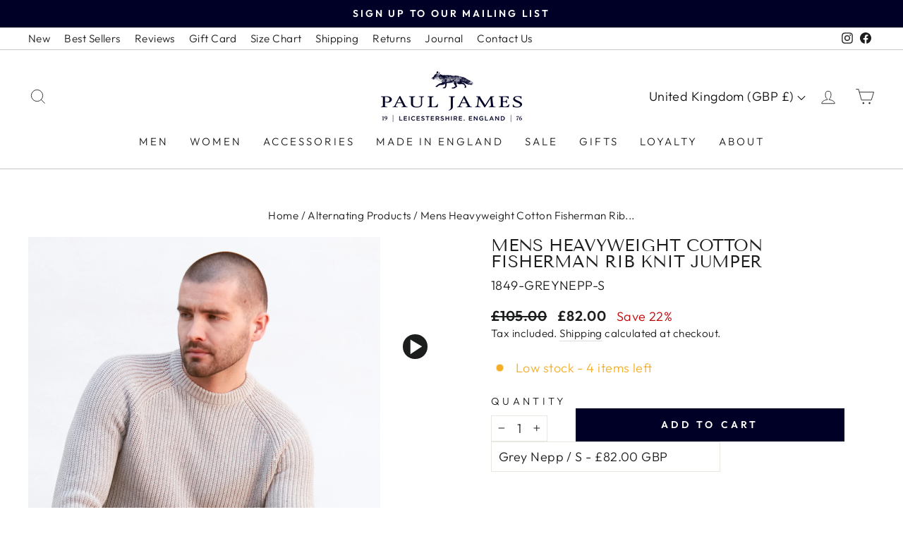

--- FILE ---
content_type: text/javascript
request_url: https://cdn.shopify.com/extensions/019bc187-dab0-7d27-a1cd-22de31b5bf1e/consentmo-gdpr-569/assets/consentmo_tcf.js
body_size: 14583
content:
"use strict";(self.webpackChunkvite_template_solid=self.webpackChunkvite_template_solid||[]).push([[934],{425:(t,e,n)=>{n.r(e),n.d(e,{default:()=>b});var r=n(9035),o=n(1701);const i={"csm-tcf-cookiebar":"zxNpD3fjQNhiDjXP4vzD","csm-tcf-banner-wrapper":"yqMlvKLD8Dn9Hz2ce8Hy","csm-tcf-banner-wrapper-banner":"IAnSVZQIh1bbLntWLADw","csm-tcf-button-container":"ZjoS0uVWs9Yui5uzh4kB","csm-tcf-button":"Fp6BlUhndzcH8qvW2on2","csm-tcf-button-accept-all":"cMrsBB7ufqsopFrAkvyk","csm-tcf-button-accept-selected":"LU4meacq3g_3NsSv5I2J","csm-tcf-button-reject":"bU75JqJt7K7FejfEgcjW","csm-tcf-button-preferences":"zGmQkmfWhlf7iuEChIa0","csm-tcf-banner-text":"KEcB49Fqn1LNMcO0lweU","csm-tcf-banner-footer":"AUOkpRXGZpQDPi1zzmqg","csm-blocked-content":"Xx7EmMrvR66ON0sYCjeO","csm-tcf-popup-main-body-text":"OpOS58Z5X0zhRlvxKB4F","csm-tcf-banner-wrapper-dialog":"DjvxD5DOJplyiJIFTwiz","csm-tcf-banner-wrapper-box":"abKdWvoF8h7qlGx_4gBH"};var c=n(9118),l=n(2360),u=n(9262),a=n(828);function s(t){return s="function"==typeof Symbol&&"symbol"==typeof Symbol.iterator?function(t){return typeof t}:function(t){return t&&"function"==typeof Symbol&&t.constructor===Symbol&&t!==Symbol.prototype?"symbol":typeof t},s(t)}var d=(0,r.vs)('<div><div aria-live=polite aria-label="cookie bar"aria-describedby=cookieconsent-desc role=dialog><div><p id=cookieconsent-desc></p><div><div>'),v=(0,r.vs)("<button id=csm-button-preferences type=button>"),f=(0,r.vs)("<button id=csm-button-reject-all type=button>"),p=(0,r.vs)("<button id=csm-button-accept-all type=button>");function y(t,e,n){return(e=function(t){var e=function(t,e){if("object"!==s(t)||null===t)return t;var n=t[Symbol.toPrimitive];if(void 0!==n){var r=n.call(t,e||"default");if("object"!==s(r))return r;throw new TypeError("@@toPrimitive must return a primitive value.")}return("string"===e?String:Number)(t)}(t,"string");return"symbol"===s(e)?e:String(e)}(e))in t?Object.defineProperty(t,e,{value:n,enumerable:!0,configurable:!0,writable:!0}):t[e]=n,t}function h(t,e){var n="undefined"!=typeof Symbol&&t[Symbol.iterator]||t["@@iterator"];if(!n){if(Array.isArray(t)||(n=function(t,e){if(!t)return;if("string"==typeof t)return g(t,e);var n=Object.prototype.toString.call(t).slice(8,-1);"Object"===n&&t.constructor&&(n=t.constructor.name);if("Map"===n||"Set"===n)return Array.from(t);if("Arguments"===n||/^(?:Ui|I)nt(?:8|16|32)(?:Clamped)?Array$/.test(n))return g(t,e)}(t))||e&&t&&"number"==typeof t.length){n&&(t=n);var r=0,o=function(){};return{s:o,n:function(){return r>=t.length?{done:!0}:{done:!1,value:t[r++]}},e:function(t){throw t},f:o}}throw new TypeError("Invalid attempt to iterate non-iterable instance.\nIn order to be iterable, non-array objects must have a [Symbol.iterator]() method.")}var i,c=!0,l=!1;return{s:function(){n=n.call(t)},n:function(){var t=n.next();return c=t.done,t},e:function(t){l=!0,i=t},f:function(){try{c||null==n.return||n.return()}finally{if(l)throw i}}}}function g(t,e){(null==e||e>t.length)&&(e=t.length);for(var n=0,r=new Array(e);n<e;n++)r[n]=t[n];return r}const b=function(t){var e,n,s,g,b,m,_,A,w,x,k,C,O,j,S,L,I,Y,P,T,E,M,F,G,N,D,V,q,B,H,K,R,z,U,J,X,Q,$,W,Z,tt,et,nt,rt,ot,it,ct,lt,ut,at,st,dt,vt,ft,pt,yt,ht,gt,bt,mt,_t,At,wt,xt,kt,Ct,Ot,jt,St=(0,o.To)((function(){return(0,l.JK)(l.Ay.multilingual_detection_method,l.Ay.multilingual_enabled,l.Ay.predefined_translation_lang)})),Lt=(0,o.To)((function(){return(0,u.r)(St())})),It={"--background-color":l.Ay.banner_background,"--color":l.Ay.banner_text_color,"--opacity":.01*l.Ay.opacity,"--button-background-color":l.Ay.button_color,"--button-text-color":l.Ay.button_text_color,"--button-color":l.Ay.button_color,"--button-color-hover":(0,c.Ay)(l.Ay.button_color),"--button-border-radius":null!==l.Ay&&void 0!==l.Ay&&l.Ay.border_radius?l.Ay.border_radius+"px":"3px","--accept-colors-background":null!==(e=null===(n=l.Ay.accept_colors)||void 0===n?void 0:n.background)&&void 0!==e?e:l.Ay.button_color,"--accept-colors-text":null!==(s=null===(g=l.Ay.accept_colors)||void 0===g?void 0:g.text)&&void 0!==s?s:l.Ay.button_text_color,"--accept-colors-outline":null!==(b=null===(m=l.Ay.accept_colors)||void 0===m?void 0:m.outline)&&void 0!==b?b:l.Ay.button_color,"--accept-colors-hover":"outline"==(null===l.Ay||void 0===l.Ay?void 0:l.Ay.button_styles)?(0,c.Ay)(null!==(_=null===(A=l.Ay.accept_colors)||void 0===A?void 0:A.text)&&void 0!==_?_:l.Ay.button_text_color):(0,c.Ay)(null!==(w=null===(x=l.Ay.accept_colors)||void 0===x?void 0:x.background)&&void 0!==w?w:l.Ay.button_color),"--accept-colors-hover-text":"outline"==(null===l.Ay||void 0===l.Ay?void 0:l.Ay.button_styles)?(0,c.Ay)(null!==(k=null===(C=l.Ay.accept_colors)||void 0===C?void 0:C.background)&&void 0!==k?k:l.Ay.button_color):(0,c.Ay)(null!==(O=null===(j=l.Ay.accept_colors)||void 0===j?void 0:j.text)&&void 0!==O?O:l.Ay.button_text_color),"--reject-colors-background":null!==(S=null===(L=l.Ay.reject_colors)||void 0===L?void 0:L.background)&&void 0!==S?S:l.Ay.button_color,"--reject-colors-text":null!==(I=null===(Y=l.Ay.reject_colors)||void 0===Y?void 0:Y.text)&&void 0!==I?I:l.Ay.button_text_color,"--reject-colors-outline":null!==(P=null===(T=l.Ay.reject_colors)||void 0===T?void 0:T.outline)&&void 0!==P?P:l.Ay.button_color,"--reject-colors-hover":"outline"==(null===l.Ay||void 0===l.Ay?void 0:l.Ay.button_styles)?(0,c.Ay)(null!==(E=null===(M=l.Ay.reject_colors)||void 0===M?void 0:M.text)&&void 0!==E?E:l.Ay.button_text_color):(0,c.Ay)(null!==(F=null===(G=l.Ay.reject_colors)||void 0===G?void 0:G.background)&&void 0!==F?F:l.Ay.button_color),"--reject-colors-hover-text":"outline"==(null===l.Ay||void 0===l.Ay?void 0:l.Ay.button_styles)?(0,c.Ay)(null!==(N=null===(D=l.Ay.reject_colors)||void 0===D?void 0:D.background)&&void 0!==N?N:l.Ay.button_color):(0,c.Ay)(null!==(V=null===(q=l.Ay.reject_colors)||void 0===q?void 0:q.text)&&void 0!==V?V:l.Ay.button_text_color),"--preferences-colors-background":null!==(B=null===(H=l.Ay.preferences_colors)||void 0===H?void 0:H.background)&&void 0!==B?B:"#00000000","--preferences-colors-text":null!==(K=null===(R=l.Ay.preferences_colors)||void 0===R?void 0:R.text)&&void 0!==K?K:l.Ay.button_color,"--preferences-colors-outline":null!==(z=null===(U=l.Ay.preferences_colors)||void 0===U?void 0:U.outline)&&void 0!==z?z:l.Ay.button_color,"--preferences-colors-hover":"solid"!=(null===l.Ay||void 0===l.Ay?void 0:l.Ay.button_styles)?null!==(J=null===(X=l.Ay.preferences_colors)||void 0===X?void 0:X.text)&&void 0!==J?J:l.Ay.button_color:(0,c.Ay)(null!==(Q=null===($=l.Ay.preferences_colors)||void 0===$?void 0:$.background)&&void 0!==Q?Q:l.Ay.button_text_color),"--preferences-colors-hover-text":"solid"!=(null===l.Ay||void 0===l.Ay?void 0:l.Ay.button_styles)?l.Ay.banner_background:null!==(W=null===(Z=l.Ay.preferences_colors)||void 0===Z?void 0:Z.text)&&void 0!==W?W:l.Ay.button_text_color,"--do-not-sell-colors-background":null!==(tt=null===(et=l.Ay.do_not_sell_colors)||void 0===et?void 0:et.background)&&void 0!==tt?tt:l.Ay.button_color,"--do-not-sell-colors-text":null!==(nt=null===(rt=l.Ay.do_not_sell_colors)||void 0===rt?void 0:rt.text)&&void 0!==nt?nt:l.Ay.button_text_color,"--do-not-sell-colors-outline":null!==(ot=null===(it=l.Ay.do_not_sell_colors)||void 0===it?void 0:it.outline)&&void 0!==ot?ot:l.Ay.button_color,"--do-not-sell-colors-hover":"outline"==(null===l.Ay||void 0===l.Ay?void 0:l.Ay.button_styles)?(0,c.Ay)(null!==(ct=null===(lt=l.Ay.do_not_sell_colors)||void 0===lt?void 0:lt.text)&&void 0!==ct?ct:l.Ay.button_text_color):(0,c.Ay)(null!==(ut=null===(at=l.Ay.do_not_sell_colors)||void 0===at?void 0:at.background)&&void 0!==ut?ut:l.Ay.button_color),"--do-not-sell-colors-hover-text":"outline"==(null===l.Ay||void 0===l.Ay?void 0:l.Ay.button_styles)?(0,c.Ay)(null!==(st=null===(dt=l.Ay.do_not_sell_colors)||void 0===dt?void 0:dt.background)&&void 0!==st?st:l.Ay.button_color):(0,c.Ay)(null!==(vt=null===(ft=l.Ay.do_not_sell_colors)||void 0===ft?void 0:ft.text)&&void 0!==vt?vt:l.Ay.button_text_color),"--accept-selected-colors-background":null!==(pt=null===(yt=l.Ay.preferences_colors)||void 0===yt?void 0:yt.background)&&void 0!==pt?pt:"#00000000","--accept-selected-colors-text":null!==(ht=null===(gt=l.Ay.preferences_colors)||void 0===gt?void 0:gt.text)&&void 0!==ht?ht:l.Ay.button_color,"--accept-selected-colors-outline":null!==(bt=null===(mt=l.Ay.preferences_colors)||void 0===mt?void 0:mt.outline)&&void 0!==bt?bt:l.Ay.button_color,"--accept-selected-colors-hover":"solid"!=(null===l.Ay||void 0===l.Ay?void 0:l.Ay.button_styles)?(0,c.Ay)(null!==(_t=null===(At=l.Ay.preferences_colors)||void 0===At?void 0:At.text)&&void 0!==_t?_t:l.Ay.button_color):(0,c.Ay)(null!==(wt=null===(xt=l.Ay.preferences_colors)||void 0===xt?void 0:xt.background)&&void 0!==wt?wt:l.Ay.button_text_color),"--accept-selected-colors-hover-text":"solid"!=(null===l.Ay||void 0===l.Ay?void 0:l.Ay.button_styles)?(0,c.Ay)(null!==(kt=null===(Ct=l.Ay.preferences_colors)||void 0===Ct?void 0:Ct.background)&&void 0!==kt?kt:l.Ay.button_text_color):(0,c.Ay)(null!==(Ot=null===(jt=l.Ay.preferences_colors)||void 0===jt?void 0:jt.text)&&void 0!==Ot?Ot:l.Ay.button_text_color)};(0,o.Rc)((function(){setTimeout((function(){null!=window.navigator.brave&&"isBrave"===window.navigator.brave.isBrave.name&&void 0===window.Shopify.customerPrivacy&&(document.querySelectorAll(".cookieconsent-wrapper").forEach((function(t){return t.classList.remove("cookieconsent-wrapper")})),document.querySelectorAll(".cc-banner").forEach((function(t){return t.classList.remove("cc-banner")})),document.querySelectorAll(".cc-floating").forEach((function(t){return t.classList.remove("cc-floating")})))}),1e3),(document.querySelectorAll(".open-vendors")||[]).forEach((function(e){e.addEventListener("click",(function(e){e.preventDefault(),t.setOpenPreferences(!0),t.setVendorsOpened(!0)}))}))}));var Yt,Pt,Tt,Et,Mt,Ft,Gt=(0,o.To)((function(){var t=[],e=null===l.Ay||void 0===l.Ay?void 0:l.Ay.tcf_gvl;if("string"==typeof e)try{t=JSON.parse(e)}catch(t){console.error(t)}else Array.isArray(e)&&(t=e);return t.length>0&&window.gvl.narrowVendorsTo(t),Object.values(window.tcModel.gvl.vendors).length}));return Yt=d(),Pt=Yt.firstChild,Tt=Pt.firstChild,Et=Tt.firstChild,Mt=Et.nextSibling,Ft=Mt.firstChild,(0,r.Yr)(Mt,(0,o.a0)(a.A,{get show(){return"1"===l.Ay.powered_by_consentmo},get bannerBackground(){return l.Ay.banner_background},link:"https://www.consentmo.com/?utm_source=powered_by_consentmo&utm_medium=dialog"}),Ft),(0,r.Yr)(Ft,(0,o.a0)(o.a,{get each(){return l.Ay.button_selection.split(",").reverse()},fallback:null,children:function(e){switch(e){case"p":return(u=v()).$$click=function(){return t.setOpenPreferences(!0)},(0,r.Yr)(u,(function(){return l.af.preferences})),(0,o.gb)((function(t){var e=y(y({"csm-cc-btn":!0},i["csm-tcf-button"],!0),i["csm-tcf-button-preferences"],!0),n=l.af.preferences;return t.e=(0,r.pP)(u,e,t.e),n!==t.t&&(0,r.Bq)(u,"aria-label",t.t=n),t}),{e:void 0,t:void 0}),u;case"r":return(c=f()).$$click=function(){return t.handleInteraction("deny")},(0,r.Yr)(c,(function(){return l.af.reject})),(0,o.gb)((function(t){var e=y(y({"csm-cc-btn":!0},i["csm-tcf-button"],!0),i["csm-tcf-button-reject"],!0),n=l.af.reject;return t.e=(0,r.pP)(c,e,t.e),n!==t.t&&(0,r.Bq)(c,"aria-label",t.t=n),t}),{e:void 0,t:void 0}),c;case"a":return(n=p()).$$click=function(){return t.handleInteraction("accept_all")},(0,r.Yr)(n,(function(){return l.af.accept})),(0,o.gb)((function(t){var e=y(y({"csm-cc-btn":!0},i["csm-tcf-button"],!0),i["csm-tcf-button-accept-all"],!0),o=l.af.accept;return t.e=(0,r.pP)(n,e,t.e),o!==t.t&&(0,r.Bq)(n,"aria-label",t.t=o),t}),{e:void 0,t:void 0}),n;default:return null}var n,c,u}})),(0,o.gb)((function(t){var e=i["csm-blocked-content"],n=l.Ay.overlay_color&&"#00000000"!==l.Ay.overlay_color?l.Ay.overlay_color:"rgba(0, 0, 0, 0.6)",o=y(y(y(y({},i["csm-tcf-banner-wrapper"],!0),i["csm-tcf-banner-wrapper-".concat(l.Ay.bar_type)],!0),"csm-tcf-banner-wrapper",!0),"is-rtl",Lt().isRTL),c=Lt().direction,u=It,a=y(y(y(y({},i["csm-tcf-cookiebar"],!0),"cookieconsent-wrapper",!0),"isense-cookieconsent-wrapper",!0),"has-box-shadow",l.Ay.has_box_shadow),s=i["csm-tcf-popup-main-body-text"],d=function(t,e){var n,r=t,o=h(e);try{for(o.s();!(n=o.n()).done;){var i=n.value;r=r.replace("{".concat(i.name,"}"),i.value)}}catch(t){o.e(t)}finally{o.f()}return r}(l.af.advertising_services_listed,[{name:"vendor_count",value:Gt().toString()},{name:"action",value:"props.setOpenPreferences(true)"}]),v=i["csm-tcf-banner-footer"],f=i["csm-tcf-button-container"];return e!==t.e&&(0,r.s7)(Yt,t.e=e),n!==t.t&&(null!=(t.t=n)?Yt.style.setProperty("--csm-cc-backdrop-background",n):Yt.style.removeProperty("--csm-cc-backdrop-background")),t.a=(0,r.pP)(Pt,o,t.a),c!==t.o&&(0,r.Bq)(Pt,"dir",t.o=c),t.i=(0,r.iF)(Pt,u,t.i),t.n=(0,r.pP)(Tt,a,t.n),s!==t.s&&(0,r.s7)(Et,t.s=s),d!==t.h&&(Et.innerHTML=t.h=d),v!==t.r&&(0,r.s7)(Mt,t.r=v),f!==t.d&&(0,r.s7)(Ft,t.d=f),t}),{e:void 0,t:void 0,a:void 0,o:void 0,i:void 0,n:void 0,s:void 0,h:void 0,r:void 0,d:void 0}),Yt};(0,r.z_)(["click"])},6155:(t,e,n)=>{n.r(e),n.d(e,{default:()=>jt});var r=n(9035),o=n(1701);const i={"csm-tcf-wrapper":"qpXsFy5VYt106gHx5Kbr","csm-tcf-popup":"Q8HklPx6tn2iZlPUTA7J","csm-tcf-popup-title":"KPxllK8YENIsxD2jOCrJ","csm-tcf-popup-title-text":"Uyv7TLBbdgIJkE3AUltJ","csm-tcf-popup-main-body-text":"yi4PiMSv34TMN1C7jr4z","csm-tcf-divider":"RoCZx4fetF3sgqGofYcX","csm-tcf-popup-main-body":"GOSM_HTkoCPQqiVlCj_g","csm-tcf-fader":"Hp657CJq3XmvxOvGkth4","csm-tcf-fader-hidden":"gUGMdr6znAKa8xQiIteI","csm-tcf-close-icon":"iw2DN5rL9_seD4Rla1WR","csm-tcf-button-container":"LRYu2Zvb2uQvkbCtbnTA","csm-tcf-popup-footer":"uKE4kOcnQDJBur6nMue_","csm-tcf-button":"bMehZYg5PTXZi1790FwK","csm-tcf-button-accept-all":"cgZpVjg_9hsCDGp41jBH","csm-tcf-button-accept-selected":"WvR8y5YRCmozX1tZEjfC","csm-tcf-button-reject":"TdUeDVhIvIHYH9HguR7b","csm-tcf-button-preferences":"wkXvzfVwl5nMqPcgvFT_","csm-gvl-section-title-container":"gIFFvvLk6oB4g2WxMAtF","csm-gvl-section-title-text":"f3OdXtoke1troqvDo9GI","csm-gvl-section-title":"Q9x8B6FvDPq_wCRVqbK3","information-table-wrapper":"w1dwV4sAzBKY0s9vtlOD","csm-gvl-section-always-active":"QazhJfK9tCbDVog5Io9v","csm-gvl-section-examples":"z6yvaoiLuOzgGoY3QWSO","csm-gvl-section-body":"tLFZZSbLsCWolOeYYrwn","csm-gvl-section-description":"Mo0oKOkNbhGI8yq_VaQF","csm-gvl-section-examples-list":"qO4gA78gQpr6uX0jbuvA","csm-gvl-category-label":"Kd6i7K4VZnNR_zOIAWO1","csm-gvl-category-header":"_DxMTQYIkN5W4MZXyW6P","csm-gvl-category-label-text":"fp1T3TjiW3MUacJYXUFN","csm-gvl-category-description":"KPkU0dVt2yWaotdOp8bN","csm-gvl-category-description-text":"Vbfy4bK03PyxGEATQ6rE","gvl-section-container":"tSgmKv3UiAR51xdFRFqr","gvl-section":"BOMWflQIIsLNTHH02Jyi","csm-tcf-vendor-list":"VctOwW7CbTxX6jyb5QOw","vendor-link-container":"n89KHpGNMIjuSN7tzMXC","vendor-link":"uDprzhaS89dNCPXge4Xi","vendors-container":"h4ia4WK5Ywtewm6FTsXt","vendor-info":"T4XrH5QZJpKGFCVwwSK7","vendor-title":"tKsb87BsYJo9gpFiEoBq","vendor-title-h3":"rZuaN5rnIi_XKNVCdHwn","vendor-switchers-wrapper":"HQGyYNfgBG4OR_hompD5","vendor-switchers":"tVxOREIYnwHhh2p0uhf_","vendor-switchers-label":"Ce01YOZmI2IE1O8A5hk0","vendor-subtitle":"nlvzyfucsKtGe9acXgvL","vendor-section":"wzJgD00r__fjJmna2p8t","cc-link":"eCM9mZ6QOXo5eYYSUYi0","purpose-switcher-container":"mPB0NsA5FMyuQTj9UdHk","purpose-switcher-label":"u7nch9CmlHLNHuIuKOE2"};var c=n(2360),l=n(3854),u=n(1040),a=n.n(u),s=n(3012),d=(0,r.vs)('<svg xmlns=http://www.w3.org/2000/svg width=12 height=12 fill=currentColor class="bi bi-chevron-right"viewBox="0 0 16 16"data-role=expand-icon><path fill-rule=evenodd d="M4.646 1.646a.5.5 0 0 1 .708 0l6 6a.5.5 0 0 1 0 .708l-6 6a.5.5 0 0 1-.708-.708L10.293 8 4.646 2.354a.5.5 0 0 1 0-.708">');const v=function(t){return e=d(),(0,o.gb)((function(n){return null!=(n=t.expand?"rotate(-90deg)":"rotate(90deg)")?e.style.setProperty("transform",n):e.style.removeProperty("transform")})),e;var e};var f=(0,r.vs)("<div><div><span><div> "),p=(0,r.vs)("<div><div>Always active"),y=(0,r.vs)("<div>"),h=(0,r.vs)("<div><div><div> </div><div></div>"),g=(0,r.vs)("<div><div></div><ul>"),b=(0,r.vs)("<li>"),m=(0,r.vs)("<div><div><div>"),_=(0,r.vs)("<div><div>");function A(t,e){return function(t){if(Array.isArray(t))return t}(t)||function(t,e){var n=null==t?null:"undefined"!=typeof Symbol&&t[Symbol.iterator]||t["@@iterator"];if(null!=n){var r,o,i,c,l=[],u=!0,a=!1;try{if(i=(n=n.call(t)).next,0===e){if(Object(n)!==n)return;u=!1}else for(;!(u=(r=i.call(n)).done)&&(l.push(r.value),l.length!==e);u=!0);}catch(t){a=!0,o=t}finally{try{if(!u&&null!=n.return&&(c=n.return(),Object(c)!==c))return}finally{if(a)throw o}}return l}}(t,e)||function(t,e){if(!t)return;if("string"==typeof t)return w(t,e);var n=Object.prototype.toString.call(t).slice(8,-1);"Object"===n&&t.constructor&&(n=t.constructor.name);if("Map"===n||"Set"===n)return Array.from(t);if("Arguments"===n||/^(?:Ui|I)nt(?:8|16|32)(?:Clamped)?Array$/.test(n))return w(t,e)}(t,e)||function(){throw new TypeError("Invalid attempt to destructure non-iterable instance.\nIn order to be iterable, non-array objects must have a [Symbol.iterator]() method.")}()}function w(t,e){(null==e||e>t.length)&&(e=t.length);for(var n=0,r=new Array(e);n<e;n++)r[n]=t[n];return r}const x=function(t){var e=A((0,o.n5)(!1),2),n=e[0],l=e[1],u=A((0,o.n5)(!1),2),a=u[0],d=u[1],w=A((0,o.n5)(0),2),x=w[0],k=w[1],C="";1==t.sectionId&&(C="purposeConsents"),2==t.sectionId&&(C="features"),3==t.sectionId&&(C="specialFeatureOptins"),4==t.sectionId&&(C="stacks"),5==t.sectionId&&(C="specialPurposes"),(0,o.EH)((function(){if("purposeConsents"===C&&t.purposeConsents){t.purposeConsents;k((function(t){return t+1}))}else if("specialFeatureOptins"===C&&t.specialFeatureOptins){t.specialFeatureOptins;k((function(t){return t+1}))}else if("stacks"===C&&t.stacksInfo){t.stacksInfo;k((function(t){return t+1}))}}));var O,j,S,L,I,Y,P,T,E,M,F=function(e){x();var n=t[C];return!(!n||!n.set_)&&n.set_.has(e)};(0,o.To)((function(){return x(),t[C]&&t[C].set_}));return Y=f(),P=Y.firstChild,T=P.firstChild,E=T.firstChild,M=E.firstChild,T.$$click=function(){return l(!n())},(0,r.Yr)(E,(function(){return t.title}),M),(0,r.Yr)(E,(function(){return"("+t.data.length+")"}),null),(0,r.Yr)(T,(0,o.a0)(v,{get expand(){return n()}}),null),(0,r.Yr)(P,(O=(0,o.To)((function(){return!(void 0===t[C]||"function"!=typeof t.handleConsentGroups&&"function"!=typeof t.handleConsentGroupsStacks)})),function(){return O()&&(0,o.a0)(s.A,{get title(){return t.title},id:"gvl-section-"+C,disabled:!1,get checked(){return a()},checkCategory:function(e){return function(e){var n;d(e),null===(n=t.data)||void 0===n||n.forEach((function(n){var r,o;"stacks"==C?null==t||null===(r=t.handleConsentGroupsStacks)||void 0===r||r.call(t,e,n.purposes,n.specialFeatures):null===(o=t.handleConsentGroups)||void 0===o||o.call(t,e,n.id,t.sectionId)})),setTimeout((function(){return k((function(t){return t+1}))}),0)}(e)}})}),null),(0,r.Yr)(P,"specialPurposes"===C&&(j=p(),(0,o.gb)((function(){return(0,r.s7)(j,i["csm-gvl-section-always-active"])})),j),null),(0,r.Yr)(Y,(S=(0,o.To)((function(){return!!n()})),function(){return S()&&(t=y(),(0,o.gb)((function(){return(0,r.s7)(t,i["csm-tcf-divider"])})),t);var t}),null),(0,r.Yr)(Y,(L=(0,o.To)((function(){return!!n()})),function(){var e;return L()&&(null===(e=t.data)||void 0===e?void 0:e.map((function(e){var n,l,u,a,d,v,f,p,A,w,x,O=t.vendorsCount?"("+(Array.isArray(t.vendorsCount[e.id])?t.vendorsCount[e.id].length:t.vendorsCount[e.id])+" "+c.af.vendors+")":"";return[(f=h(),p=f.firstChild,A=p.firstChild,w=A.firstChild,x=A.nextSibling,(0,r.Yr)(A,(function(){return e.name}),w),(0,r.Yr)(A,O,null),(0,r.Yr)(x,(function(){return e.description})),(0,r.Yr)(p,(l=(0,o.To)((function(){return!(!e.illustrations||0==e.illustrations.length)})),function(){return l()&&(t=g(),n=t.firstChild,u=n.nextSibling,(0,r.Yr)(n,(function(){return c.af.examples})),(0,r.Yr)(u,(function(){return e.illustrations.map((function(t){return e=b(),(0,r.Yr)(e,t),e;var e}))})),(0,o.gb)((function(e){var o=i["csm-gvl-section-examples"],c=i["csm-gvl-section-title-text"],l=i["csm-gvl-section-examples-list"];return o!==e.e&&(0,r.s7)(t,e.e=o),c!==e.t&&(0,r.s7)(n,e.t=c),l!==e.a&&(0,r.s7)(u,e.a=l),e}),{e:void 0,t:void 0,a:void 0}),t);var t,n,u}),null),(0,r.Yr)(f,"stacks"==C&&(0,o.a0)(s.A,{get id(){return"gvl-section-"+C+"-"+e.id},get title(){return e.name},disabled:!1,checked:!1,checkCategory:function(n){var r;null==t||null===(r=t.handleConsentGroupsStacks)||void 0===r||r.call(t,n,e.purposes,e.specialFeatures),setTimeout((function(){return k((function(t){return t+1}))}),0)}}),null),(0,r.Yr)(f,"specialFeatureOptins"==C&&(0,o.a0)(s.A,{get id(){return"gvl-section-"+C+"-"+e.id},get title(){return e.name},disabled:!1,get checked(){return F(e.id)},checkCategory:function(n){var r;null==t||null===(r=t.handleConsentGroups)||void 0===r||r.call(t,n,e.id),setTimeout((function(){return k((function(t){return t+1}))}),0)}}),null),(0,r.Yr)(f,"purposeConsents"==C&&(a=m(),d=a.firstChild,v=d.firstChild,(0,r.Yr)(v,(function(){return c.af.by_user_consents})),(0,r.Yr)(d,(0,o.a0)(s.A,{get id(){return"gvl-section-"+C+"-"+e.id},get title(){return e.name},disabled:!1,get checked(){return F(e.id)},checkCategory:function(n){var r;null==t||null===(r=t.handleConsentGroups)||void 0===r||r.call(t,n,e.id,1),setTimeout((function(){return k((function(t){return t+1}))}),0)}}),null),(0,r.Yr)(a,(u=(0,o.To)((function(){return!(1==e.id||3==e.id||4==e.id||5==e.id||6==e.id)})),function(){return u()&&(n=_(),l=n.firstChild,(0,r.Yr)(l,(function(){return c.af.by_legitimate_interest})),(0,r.Yr)(n,(0,o.a0)(s.A,{get title(){return e.name},get id(){return"gvl-section-legitime-"+C+"-"+e.id},disabled:!1,get checked(){return(0,o.To)((function(){return!(!t.purposeLegitimateInterests||!t.purposeLegitimateInterests.set_)}))()&&t.purposeLegitimateInterests.set_.has(e.id)},checkCategory:function(n){var r;null==t||null===(r=t.handleConsentGroups)||void 0===r||r.call(t,n,e.id,4),setTimeout((function(){return k((function(t){return t+1}))}),0)}}),null),(0,o.gb)((function(t){var e=i["purpose-switcher-container"],o=i["purpose-switcher-label"];return e!==t.e&&(0,r.s7)(n,t.e=e),o!==t.t&&(0,r.s7)(l,t.t=o),t}),{e:void 0,t:void 0}),n);var n,l}),null),(0,o.gb)((function(t){var e=i["purpose-switcher-container"],n=i["purpose-switcher-label"];return e!==t.e&&(0,r.s7)(d,t.e=e),n!==t.t&&(0,r.s7)(v,t.t=n),t}),{e:void 0,t:void 0}),a),null),(0,o.gb)((function(t){var e=i["gvl-section-container"],n=i["csm-gvl-section-body"],o=i["csm-gvl-section-title"],c=i["csm-gvl-section-description"];return e!==t.e&&(0,r.s7)(f,t.e=e),n!==t.t&&(0,r.s7)(p,t.t=n),o!==t.a&&(0,r.s7)(A,t.a=o),c!==t.o&&(0,r.s7)(x,t.o=c),t}),{e:void 0,t:void 0,a:void 0,o:void 0}),f),(n=y(),(0,o.gb)((function(){return(0,r.s7)(n,"".concat(i["csm-tcf-divider"]," ").concat(i["csm-gvl-section-divider"]))})),n)]})))}),null),(0,r.Yr)(Y,(I=(0,o.To)((function(){return!n()})),function(){return I()&&(t=y(),(0,o.gb)((function(){return(0,r.s7)(t,i["csm-tcf-divider"])})),t);var t}),null),(0,o.gb)((function(t){var e=i["csm-gvl-section-wrapper"],n=i["csm-gvl-section-title"],o=i["csm-gvl-section-title-container"],c=i["csm-gvl-section-title-text"];return e!==t.e&&(0,r.s7)(Y,t.e=e),n!==t.t&&(0,r.s7)(P,t.t=n),o!==t.a&&(0,r.s7)(T,t.a=o),c!==t.o&&(0,r.s7)(E,t.o=c),t}),{e:void 0,t:void 0,a:void 0,o:void 0}),Y};(0,r.z_)(["click"]);var k=(0,r.vs)("<div><div><span><div role=heading aria-level=2></div></span></div><div><div>"),C=(0,r.vs)("<div>");function O(t,e){return function(t){if(Array.isArray(t))return t}(t)||function(t,e){var n=null==t?null:"undefined"!=typeof Symbol&&t[Symbol.iterator]||t["@@iterator"];if(null!=n){var r,o,i,c,l=[],u=!0,a=!1;try{if(i=(n=n.call(t)).next,0===e){if(Object(n)!==n)return;u=!1}else for(;!(u=(r=i.call(n)).done)&&(l.push(r.value),l.length!==e);u=!0);}catch(t){a=!0,o=t}finally{try{if(!u&&null!=n.return&&(c=n.return(),Object(c)!==c))return}finally{if(a)throw o}}return l}}(t,e)||function(t,e){if(!t)return;if("string"==typeof t)return j(t,e);var n=Object.prototype.toString.call(t).slice(8,-1);"Object"===n&&t.constructor&&(n=t.constructor.name);if("Map"===n||"Set"===n)return Array.from(t);if("Arguments"===n||/^(?:Ui|I)nt(?:8|16|32)(?:Clamped)?Array$/.test(n))return j(t,e)}(t,e)||function(){throw new TypeError("Invalid attempt to destructure non-iterable instance.\nIn order to be iterable, non-array objects must have a [Symbol.iterator]() method.")}()}function j(t,e){(null==e||e>t.length)&&(e=t.length);for(var n=0,r=new Array(e);n<e;n++)r[n]=t[n];return r}const S=function(t){var e,n,c,l,u,a,s,d,f=O((0,o.n5)(!1),2),p=f[0],y=f[1];return c=k(),l=c.firstChild,u=l.firstChild,a=u.firstChild,s=l.nextSibling,d=s.firstChild,u.$$click=function(){return y(!p())},(0,r.Yr)(a,(function(){return t.title})),(0,r.Yr)(u,(0,o.a0)(v,{get expand(){return p()}}),null),(0,r.Yr)(d,(function(){return t.description})),(0,r.Yr)(c,(e=(0,o.To)((function(){return!!p()})),function(){return e()&&(n=C(),(0,r.Yr)(n,(function(){return t.children})),(0,o.gb)((function(){return(0,r.s7)(n,i["csm-gvl-category-content"])})),n);var n}),null),(0,r.Yr)(c,(n=(0,o.To)((function(){return!(p()||t.isLastCategory)})),function(){return n()&&(t=C(),(0,o.gb)((function(){return(0,r.s7)(t,i["csm-tcf-divider"])})),t);var t}),null),(0,o.gb)((function(e){var n=i["csm-gvl-category"],o=t.style,v=i["csm-gvl-category-header"],f=i["csm-gvl-category-label"],p=i["csm-gvl-category-label-text"],y=i["csm-gvl-category-description"],h=i["csm-gvl-category-description-text"];return n!==e.e&&(0,r.s7)(c,e.e=n),e.t=(0,r.iF)(c,o,e.t),v!==e.a&&(0,r.s7)(l,e.a=v),f!==e.o&&(0,r.s7)(u,e.o=f),p!==e.i&&(0,r.s7)(a,e.i=p),y!==e.n&&(0,r.s7)(s,e.n=y),h!==e.s&&(0,r.s7)(d,e.s=h),e}),{e:void 0,t:void 0,a:void 0,o:void 0,i:void 0,n:void 0,s:void 0}),c};(0,r.z_)(["click"]);var L=n(3334),I=n(5046),Y=(0,r.vs)("<div><div></div><div>No information present. Contact vendor directly for more information."),P=(0,r.vs)("<div><div role=heading aria-level=2></div><table border=1><thead><tr></tr></thead><tbody>"),T=(0,r.vs)("<th>"),E=(0,r.vs)("<tr>"),M=(0,r.vs)("<td>");const F=function(t){var e,n,l=t.data[0];if(void 0===t.data[0])return e=Y(),n=e.firstChild,(0,r.Yr)(n,(function(){return t.title})),(0,o.gb)((function(t){var o=i["information-table-wrapper"],c=i["csm-gvl-section-title-text"];return o!==t.e&&(0,r.s7)(e,t.e=o),c!==t.t&&(0,r.s7)(n,t.t=c),t}),{e:void 0,t:void 0}),e;var u,a,s,d,v,f=Object.keys(l),p=f.map((function(t){return c.af[t.toLowerCase()]||t}));return u=P(),a=u.firstChild,s=a.nextSibling.firstChild,d=s.firstChild,v=s.nextSibling,(0,r.Yr)(a,(function(){return t.title})),(0,r.Yr)(d,(function(){return p.map((function(t){return e=T(),(0,r.Yr)(e,(function(){return t.charAt(0).toUpperCase()+t.slice(1)})),e;var e}))})),(0,r.Yr)(v,(function(){return t.data.map((function(t){return e=E(),(0,r.Yr)(e,(function(){return f.map((function(e){return n=M(),(0,r.Yr)(n,(function(){return t[e]})),n;var n}))})),e;var e}))})),(0,o.gb)((function(t){var e=i["information-table-wrapper"],n=i["csm-gvl-section-title-text"];return e!==t.e&&(0,r.s7)(u,t.e=e),n!==t.t&&(0,r.s7)(a,t.t=n),t}),{e:void 0,t:void 0}),u};var G=(0,r.vs)("<div><b></b><small>");const N=function(t){return(0,o.a0)(o.wv,{get when(){return t.show},get children(){var e=G(),n=e.firstChild,c=n.nextSibling;return(0,r.Yr)(n,(function(){return t.title})),(0,r.Yr)(c,(function(){return t.desc})),(0,o.gb)((function(t){var o=i["vendor-section"],c=i["vendor-subtitle"];return o!==t.e&&(0,r.s7)(e,t.e=o),c!==t.t&&(0,r.s7)(n,t.t=c),t}),{e:void 0,t:void 0}),e}})};function D(t){return D="function"==typeof Symbol&&"symbol"==typeof Symbol.iterator?function(t){return typeof t}:function(t){return t&&"function"==typeof Symbol&&t.constructor===Symbol&&t!==Symbol.prototype?"symbol":typeof t},D(t)}var V=["id"],q=(0,r.vs)("<ul><li>"),B=(0,r.vs)("<div><div><div><h3></h3><div><div><p></p></div><div></div></div></div></div><hr>"),H=(0,r.vs)("<p>"),K=(0,r.vs)("<div>"),R=(0,r.vs)("<a target=_blank>Privacy Policy (<!>)"),z=(0,r.vs)("<a target=_blank>Legtimiate Interest Claim (<!>)");function U(t,e){if(null==t)return{};var n,r,o=function(t,e){if(null==t)return{};var n,r,o={},i=Object.keys(t);for(r=0;r<i.length;r++)n=i[r],e.indexOf(n)>=0||(o[n]=t[n]);return o}(t,e);if(Object.getOwnPropertySymbols){var i=Object.getOwnPropertySymbols(t);for(r=0;r<i.length;r++)n=i[r],e.indexOf(n)>=0||Object.prototype.propertyIsEnumerable.call(t,n)&&(o[n]=t[n])}return o}function J(){/*! regenerator-runtime -- Copyright (c) 2014-present, Facebook, Inc. -- license (MIT): https://github.com/facebook/regenerator/blob/main/LICENSE */J=function(){return e};var t,e={},n=Object.prototype,r=n.hasOwnProperty,o=Object.defineProperty||function(t,e,n){t[e]=n.value},i="function"==typeof Symbol?Symbol:{},c=i.iterator||"@@iterator",l=i.asyncIterator||"@@asyncIterator",u=i.toStringTag||"@@toStringTag";function a(t,e,n){return Object.defineProperty(t,e,{value:n,enumerable:!0,configurable:!0,writable:!0}),t[e]}try{a({},"")}catch(t){a=function(t,e,n){return t[e]=n}}function s(t,e,n,r){var i=e&&e.prototype instanceof g?e:g,c=Object.create(i.prototype),l=new I(r||[]);return o(c,"_invoke",{value:O(t,n,l)}),c}function d(t,e,n){try{return{type:"normal",arg:t.call(e,n)}}catch(t){return{type:"throw",arg:t}}}e.wrap=s;var v="suspendedStart",f="suspendedYield",p="executing",y="completed",h={};function g(){}function b(){}function m(){}var _={};a(_,c,(function(){return this}));var A=Object.getPrototypeOf,w=A&&A(A(Y([])));w&&w!==n&&r.call(w,c)&&(_=w);var x=m.prototype=g.prototype=Object.create(_);function k(t){["next","throw","return"].forEach((function(e){a(t,e,(function(t){return this._invoke(e,t)}))}))}function C(t,e){function n(o,i,c,l){var u=d(t[o],t,i);if("throw"!==u.type){var a=u.arg,s=a.value;return s&&"object"==D(s)&&r.call(s,"__await")?e.resolve(s.__await).then((function(t){n("next",t,c,l)}),(function(t){n("throw",t,c,l)})):e.resolve(s).then((function(t){a.value=t,c(a)}),(function(t){return n("throw",t,c,l)}))}l(u.arg)}var i;o(this,"_invoke",{value:function(t,r){function o(){return new e((function(e,o){n(t,r,e,o)}))}return i=i?i.then(o,o):o()}})}function O(e,n,r){var o=v;return function(i,c){if(o===p)throw new Error("Generator is already running");if(o===y){if("throw"===i)throw c;return{value:t,done:!0}}for(r.method=i,r.arg=c;;){var l=r.delegate;if(l){var u=j(l,r);if(u){if(u===h)continue;return u}}if("next"===r.method)r.sent=r._sent=r.arg;else if("throw"===r.method){if(o===v)throw o=y,r.arg;r.dispatchException(r.arg)}else"return"===r.method&&r.abrupt("return",r.arg);o=p;var a=d(e,n,r);if("normal"===a.type){if(o=r.done?y:f,a.arg===h)continue;return{value:a.arg,done:r.done}}"throw"===a.type&&(o=y,r.method="throw",r.arg=a.arg)}}}function j(e,n){var r=n.method,o=e.iterator[r];if(o===t)return n.delegate=null,"throw"===r&&e.iterator.return&&(n.method="return",n.arg=t,j(e,n),"throw"===n.method)||"return"!==r&&(n.method="throw",n.arg=new TypeError("The iterator does not provide a '"+r+"' method")),h;var i=d(o,e.iterator,n.arg);if("throw"===i.type)return n.method="throw",n.arg=i.arg,n.delegate=null,h;var c=i.arg;return c?c.done?(n[e.resultName]=c.value,n.next=e.nextLoc,"return"!==n.method&&(n.method="next",n.arg=t),n.delegate=null,h):c:(n.method="throw",n.arg=new TypeError("iterator result is not an object"),n.delegate=null,h)}function S(t){var e={tryLoc:t[0]};1 in t&&(e.catchLoc=t[1]),2 in t&&(e.finallyLoc=t[2],e.afterLoc=t[3]),this.tryEntries.push(e)}function L(t){var e=t.completion||{};e.type="normal",delete e.arg,t.completion=e}function I(t){this.tryEntries=[{tryLoc:"root"}],t.forEach(S,this),this.reset(!0)}function Y(e){if(e||""===e){var n=e[c];if(n)return n.call(e);if("function"==typeof e.next)return e;if(!isNaN(e.length)){var o=-1,i=function n(){for(;++o<e.length;)if(r.call(e,o))return n.value=e[o],n.done=!1,n;return n.value=t,n.done=!0,n};return i.next=i}}throw new TypeError(D(e)+" is not iterable")}return b.prototype=m,o(x,"constructor",{value:m,configurable:!0}),o(m,"constructor",{value:b,configurable:!0}),b.displayName=a(m,u,"GeneratorFunction"),e.isGeneratorFunction=function(t){var e="function"==typeof t&&t.constructor;return!!e&&(e===b||"GeneratorFunction"===(e.displayName||e.name))},e.mark=function(t){return Object.setPrototypeOf?Object.setPrototypeOf(t,m):(t.__proto__=m,a(t,u,"GeneratorFunction")),t.prototype=Object.create(x),t},e.awrap=function(t){return{__await:t}},k(C.prototype),a(C.prototype,l,(function(){return this})),e.AsyncIterator=C,e.async=function(t,n,r,o,i){void 0===i&&(i=Promise);var c=new C(s(t,n,r,o),i);return e.isGeneratorFunction(n)?c:c.next().then((function(t){return t.done?t.value:c.next()}))},k(x),a(x,u,"Generator"),a(x,c,(function(){return this})),a(x,"toString",(function(){return"[object Generator]"})),e.keys=function(t){var e=Object(t),n=[];for(var r in e)n.push(r);return n.reverse(),function t(){for(;n.length;){var r=n.pop();if(r in e)return t.value=r,t.done=!1,t}return t.done=!0,t}},e.values=Y,I.prototype={constructor:I,reset:function(e){if(this.prev=0,this.next=0,this.sent=this._sent=t,this.done=!1,this.delegate=null,this.method="next",this.arg=t,this.tryEntries.forEach(L),!e)for(var n in this)"t"===n.charAt(0)&&r.call(this,n)&&!isNaN(+n.slice(1))&&(this[n]=t)},stop:function(){this.done=!0;var t=this.tryEntries[0].completion;if("throw"===t.type)throw t.arg;return this.rval},dispatchException:function(e){if(this.done)throw e;var n=this;function o(r,o){return l.type="throw",l.arg=e,n.next=r,o&&(n.method="next",n.arg=t),!!o}for(var i=this.tryEntries.length-1;i>=0;--i){var c=this.tryEntries[i],l=c.completion;if("root"===c.tryLoc)return o("end");if(c.tryLoc<=this.prev){var u=r.call(c,"catchLoc"),a=r.call(c,"finallyLoc");if(u&&a){if(this.prev<c.catchLoc)return o(c.catchLoc,!0);if(this.prev<c.finallyLoc)return o(c.finallyLoc)}else if(u){if(this.prev<c.catchLoc)return o(c.catchLoc,!0)}else{if(!a)throw new Error("try statement without catch or finally");if(this.prev<c.finallyLoc)return o(c.finallyLoc)}}}},abrupt:function(t,e){for(var n=this.tryEntries.length-1;n>=0;--n){var o=this.tryEntries[n];if(o.tryLoc<=this.prev&&r.call(o,"finallyLoc")&&this.prev<o.finallyLoc){var i=o;break}}i&&("break"===t||"continue"===t)&&i.tryLoc<=e&&e<=i.finallyLoc&&(i=null);var c=i?i.completion:{};return c.type=t,c.arg=e,i?(this.method="next",this.next=i.finallyLoc,h):this.complete(c)},complete:function(t,e){if("throw"===t.type)throw t.arg;return"break"===t.type||"continue"===t.type?this.next=t.arg:"return"===t.type?(this.rval=this.arg=t.arg,this.method="return",this.next="end"):"normal"===t.type&&e&&(this.next=e),h},finish:function(t){for(var e=this.tryEntries.length-1;e>=0;--e){var n=this.tryEntries[e];if(n.finallyLoc===t)return this.complete(n.completion,n.afterLoc),L(n),h}},catch:function(t){for(var e=this.tryEntries.length-1;e>=0;--e){var n=this.tryEntries[e];if(n.tryLoc===t){var r=n.completion;if("throw"===r.type){var o=r.arg;L(n)}return o}}throw new Error("illegal catch attempt")},delegateYield:function(e,n,r){return this.delegate={iterator:Y(e),resultName:n,nextLoc:r},"next"===this.method&&(this.arg=t),h}},e}function X(t,e,n,r,o,i,c){try{var l=t[i](c),u=l.value}catch(t){return void n(t)}l.done?e(u):Promise.resolve(u).then(r,o)}function Q(t){return function(){var e=this,n=arguments;return new Promise((function(r,o){var i=t.apply(e,n);function c(t){X(i,r,o,c,l,"next",t)}function l(t){X(i,r,o,c,l,"throw",t)}c(void 0)}))}}function $(t,e){return function(t){if(Array.isArray(t))return t}(t)||function(t,e){var n=null==t?null:"undefined"!=typeof Symbol&&t[Symbol.iterator]||t["@@iterator"];if(null!=n){var r,o,i,c,l=[],u=!0,a=!1;try{if(i=(n=n.call(t)).next,0===e){if(Object(n)!==n)return;u=!1}else for(;!(u=(r=i.call(n)).done)&&(l.push(r.value),l.length!==e);u=!0);}catch(t){a=!0,o=t}finally{try{if(!u&&null!=n.return&&(c=n.return(),Object(c)!==c))return}finally{if(a)throw o}}return l}}(t,e)||function(t,e){if(!t)return;if("string"==typeof t)return W(t,e);var n=Object.prototype.toString.call(t).slice(8,-1);"Object"===n&&t.constructor&&(n=t.constructor.name);if("Map"===n||"Set"===n)return Array.from(t);if("Arguments"===n||/^(?:Ui|I)nt(?:8|16|32)(?:Clamped)?Array$/.test(n))return W(t,e)}(t,e)||function(){throw new TypeError("Invalid attempt to destructure non-iterable instance.\nIn order to be iterable, non-array objects must have a [Symbol.iterator]() method.")}()}function W(t,e){(null==e||e>t.length)&&(e=t.length);for(var n=0,r=new Array(e);n<e;n++)r[n]=t[n];return r}const Z=function(t){var e=$((0,o.n5)(!1),2),n=e[0],l=e[1],u=$((0,o.n5)({}),2),a=u[0],d=u[1];(0,o.EH)(Q(J().mark((function e(){var r,o,i;return J().wrap((function(e){for(;;)switch(e.prev=e.next){case 0:if(n()){e.next=2;break}return e.abrupt("return");case 2:return e.prev=2,e.next=5,fetch(t.vendor.deviceStorageDisclosureUrl);case 5:return r=e.sent,e.next=8,r.json();case 8:o=e.sent,i=o.disclosures.map((function(t){return{Name:t.identifier,Domain:t.domain,Duration:(0,I.A)(t.maxAgeSeconds),Type:t.type}})),d({disclosures:i,domains:o.domains}),e.next=16;break;case 13:e.prev=13,e.t0=e.catch(2),console.log("Failed to fetch cookie table");case 16:case"end":return e.stop()}}),e,null,[[2,13]])}))));var f,p,y,h,g,b,m,_,A,w,x,k,C,O=[{heading:c.af.purposes+":",desc:t.vendor.purposes.map((function(e){return i=q(),c=i.firstChild,(0,r.Yr)(c,(function(){return t.vendorPurposes[e].name}),null),(0,r.Yr)(c,(n=(0,o.To)((function(){return!!Boolean(t.vendor.dataRetention.stdRetention)})),function(){return n()?"- up to "+Math.round(t.vendor.dataRetention.stdRetention/30)+" month(s).":""}),null),i;var n,i,c})),show:0!==t.vendor.purposes.length},{heading:c.af.features+":",desc:t.vendor.features.map((function(e){return[(0,o.To)((function(){return t.vendorFeatures[e].name})),"; "]})),show:0!==t.vendor.features.length},{heading:c.af.special_features+":",desc:t.vendor.specialFeatures.map((function(e){return[(0,o.To)((function(){return t.vendorSpecialFeatures[e].name})),"; "]})),show:0!==t.vendor.specialFeatures.length},{heading:"Legitimate interest purposes:",desc:t.vendor.legIntPurposes.map((function(e){return[(0,o.To)((function(){return t.vendorPurposes[e].name})),"; "]})),show:0!==t.vendor.legIntPurposes.length},{heading:c.af.special_purposes+":",desc:t.vendor.specialPurposes.map((function(e){return[(0,o.To)((function(){return t.vendorSpecialPurposes[e].name})),"; "]})),show:0!==t.vendor.specialPurposes.length},{heading:c.af.duration_max+":",desc:"Up to ".concat((0,I.A)(t.vendor.cookieMaxAgeSeconds)," from your last interaction."),show:Boolean(t.vendor.cookieMaxAgeSeconds)},{heading:"Data retention:",desc:"Up to ".concat(Math.round(t.vendor.dataRetention.stdRetention/30)," month(s)."),show:Boolean(t.vendor.dataRetention.stdRetention)}],j=window.gvl.dataCategories,S=t.vendor.dataDeclaration,L=Object.keys(j).filter((function(t){return S.includes(parseInt(t))})).reduce((function(t,e){var n=parseInt(e),r=j[n],o=(r.id,U(r,V));return t[n]=o,t}),{}),Y=Object.values(L);return g=B(),b=g.firstChild,m=b.firstChild,_=m.firstChild,A=_.nextSibling,w=A.firstChild,x=w.firstChild,k=w.nextSibling,C=b.nextSibling,m.$$click=function(){t.handleVendorExpand(t.vendor.id),l(!n())},(0,r.Yr)(m,(0,o.a0)(v,{get expand(){return n()}}),_),(0,r.Yr)(_,(function(){return t.vendor.name})),(0,r.Yr)(x,(function(){return c.af.by_purpose})),(0,r.Yr)(w,(0,o.a0)(s.A,{get title(){return t.vendor.name},get id(){return t.vendor.id},disabled:!1,get checked(){return t.vendorConsents[t.vendor.id]},checkCategory:function(e){t.handleConsent(e,!1,t.vendor.id)}}),null),(0,r.Yr)(k,(f=(0,o.To)((function(){return!!(t.vendor.legIntPurposes&&t.vendor.legIntPurposes.length>0)})),function(){return f()&&[(e=H(),(0,r.Yr)(e,(function(){return c.af.by_legitimate_interest})),(0,o.gb)((function(){return(0,r.s7)(e,i["vendor-switchers-label"])})),e),(0,o.a0)(s.A,{get title(){return t.vendor.name},get id(){return 100*t.vendor.id},disabled:!1,get checked(){return t.legitimateInterestsConsents[t.vendor.id]},checkCategory:function(e){t.handleConsent(e,!1,t.vendor.id,e)}})];var e})),(0,r.Yr)(b,(p=(0,o.To)((function(){return!!n()})),function(){return p()&&(0,o.To)((function(){return O.map((function(t){return(0,o.a0)(N,{get title(){return t.heading},get desc(){return t.desc},get show(){return t.show}})}))}))}),null),(0,r.Yr)(b,(y=(0,o.To)((function(){return!(!n()||!a())})),function(){return y()&&((l=K()).style.setProperty("padding","10px"),(0,r.Yr)(l,(e=(0,o.To)((function(){return!!a().disclosures})),function(){return e()&&(0,o.a0)(F,{get title(){return c.af.cookie_table},get data(){return a().disclosures}})}),null),(0,r.Yr)(l,(n=(0,o.To)((function(){return!!a().domains})),function(){return n()&&(0,o.a0)(F,{get title(){return c.af.domain_table},get data(){return a().domains}})}),null),(0,r.Yr)(l,(i=(0,o.To)((function(){return!!t.vendor.id})),function(){return i()&&(0,o.a0)(F,{get title(){return c.af.data},data:Y})}),null),l);var e,n,i,l}),null),(0,r.Yr)(g,(h=(0,o.To)((function(){return!!n()})),function(){return h()&&(e=K(),(0,r.Yr)(e,(function(){return t.vendor.urls.map((function(t){return[(0,o.To)((function(){return(0,o.To)((function(){return!!t.legIntClaim}))()?(e=z(),(n=e.firstChild.nextSibling).nextSibling,(0,r.Yr)(e,(function(){return t.langId}),n),(0,o.gb)((function(n){var o=i["vendor-link"],c=t.legIntClaim;return o!==n.e&&(0,r.s7)(e,n.e=o),c!==n.t&&(0,r.Bq)(e,"href",n.t=c),n}),{e:void 0,t:void 0}),e):null;var e,n})),(e=R(),n=e.firstChild.nextSibling,n.nextSibling,(0,r.Yr)(e,(function(){return t.langId}),n),(0,o.gb)((function(n){var o=i["vendor-link"],c=t.privacy;return o!==n.e&&(0,r.s7)(e,n.e=o),c!==n.t&&(0,r.Bq)(e,"href",n.t=c),n}),{e:void 0,t:void 0}),e)];var e,n}))})),(0,o.gb)((function(){return(0,r.s7)(e,i["vendor-link-container"])})),e);var e}),C),C.style.setProperty("margin","10px 0"),(0,o.gb)((function(t){var e=i["vendor-container"],n=i["vendor-info"],o=i["vendor-title"],c="csm-cc-title ".concat(i["vendor-title-h3"]),l=i["vendor-switchers-wrapper"],u=i["vendor-switchers"],a=i["vendor-switchers-label"],s=i["vendor-switchers"];return e!==t.e&&(0,r.s7)(g,t.e=e),n!==t.t&&(0,r.s7)(b,t.t=n),o!==t.a&&(0,r.s7)(m,t.a=o),c!==t.o&&(0,r.s7)(_,t.o=c),l!==t.i&&(0,r.s7)(A,t.i=l),u!==t.n&&(0,r.s7)(w,t.n=u),a!==t.s&&(0,r.s7)(x,t.s=a),s!==t.h&&(0,r.s7)(k,t.h=s),t}),{e:void 0,t:void 0,a:void 0,o:void 0,i:void 0,n:void 0,s:void 0,h:void 0}),g};(0,r.z_)(["click"]);var tt=(0,r.vs)("<div><div><div role=heading aria-level=2>"),et=(0,r.vs)("<div>");function nt(t){return function(t){if(Array.isArray(t))return it(t)}(t)||function(t){if("undefined"!=typeof Symbol&&null!=t[Symbol.iterator]||null!=t["@@iterator"])return Array.from(t)}(t)||ot(t)||function(){throw new TypeError("Invalid attempt to spread non-iterable instance.\nIn order to be iterable, non-array objects must have a [Symbol.iterator]() method.")}()}function rt(t,e){return function(t){if(Array.isArray(t))return t}(t)||function(t,e){var n=null==t?null:"undefined"!=typeof Symbol&&t[Symbol.iterator]||t["@@iterator"];if(null!=n){var r,o,i,c,l=[],u=!0,a=!1;try{if(i=(n=n.call(t)).next,0===e){if(Object(n)!==n)return;u=!1}else for(;!(u=(r=i.call(n)).done)&&(l.push(r.value),l.length!==e);u=!0);}catch(t){a=!0,o=t}finally{try{if(!u&&null!=n.return&&(c=n.return(),Object(c)!==c))return}finally{if(a)throw o}}return l}}(t,e)||ot(t,e)||function(){throw new TypeError("Invalid attempt to destructure non-iterable instance.\nIn order to be iterable, non-array objects must have a [Symbol.iterator]() method.")}()}function ot(t,e){if(t){if("string"==typeof t)return it(t,e);var n=Object.prototype.toString.call(t).slice(8,-1);return"Object"===n&&t.constructor&&(n=t.constructor.name),"Map"===n||"Set"===n?Array.from(t):"Arguments"===n||/^(?:Ui|I)nt(?:8|16|32)(?:Clamped)?Array$/.test(n)?it(t,e):void 0}}function it(t,e){(null==e||e>t.length)&&(e=t.length);for(var n=0,r=new Array(e);n<e;n++)r[n]=t[n];return r}const ct=function(t){var e,n,l,u,a=rt((0,o.n5)(!1),2),s=a[0],d=a[1],f=rt((0,o.n5)([]),2),p=f[0],y=f[1];return(0,o.EH)((function(){d(t.isVendorOpened),t.data.sort((function(t,e){return 0===t.legIntPurposes.length==(0===e.legIntPurposes.length)?0:0===t.legIntPurposes.length?-1:1}))})),n=tt(),l=n.firstChild,u=l.firstChild,l.$$click=function(){return d(!s())},(0,r.Yr)(u,(function(){return c.af.tcf_list_title})),(0,r.Yr)(l,(0,o.a0)(v,{get expand(){return s()}}),null),(0,r.Yr)(n,(e=(0,o.To)((function(){return!!s()})),function(){return e()&&[(u=et(),(0,r.Yr)(u,(function(){return c.af.vendor_adjust})),(0,o.gb)((function(){return(0,r.s7)(u,i["csm-gvl-section-description"])})),u),(l=et(),(0,r.Yr)(l,(function(){return c.af.vendor_details})),(0,o.gb)((function(){return(0,r.s7)(l,i["csm-gvl-section-description"])})),l),(n=et(),(0,r.Yr)(n,(function(){return t.data.map((function(e){return(0,o.a0)(Z,{vendor:e,get vendorPurposes(){return t.vendorPurposes},get vendorFeatures(){return t.vendorFeatures},get vendorSpecialPurposes(){return t.vendorSpecialPurposes},get vendorSpecialFeatures(){return t.vendorSpecialFeatures},get handleConsent(){return t.handleConsent},get vendorConsents(){return t.vendorConsents},get legitimateInterestsConsents(){return t.legitimateInterestsConsents},get expandVendor(){return p().includes(e.id)},handleVendorExpand:function(t){return function(t){if(p().includes(t)){var e=p().filter((function(e){return e!==t}));y(e)}else y([].concat(nt(p()),[t]))}(t)},get vendorDataCategories(){return t.vendorDataCategories}})}))})),(0,o.gb)((function(){return(0,r.s7)(n,i["vendors-container"])})),n)];var n,l,u}),null),(0,o.gb)((function(t){var e=i["csm-gvl-section-title"],n=(0,L.l)(c.Ay.banner_background,.2),o=i["csm-gvl-section-title-text"];return e!==t.e&&(0,r.s7)(l,t.e=e),n!==t.t&&(null!=(t.t=n)?l.style.setProperty("background-color",n):l.style.removeProperty("background-color")),o!==t.a&&(0,r.s7)(u,t.a=o),t}),{e:void 0,t:void 0,a:void 0}),n};(0,r.z_)(["click"]);var lt=n(9033),ut=n(1050),at=n(8439),st=n(9118),dt=n(828),vt=n(9262);function ft(t){return ft="function"==typeof Symbol&&"symbol"==typeof Symbol.iterator?function(t){return typeof t}:function(t){return t&&"function"==typeof Symbol&&t.constructor===Symbol&&t!==Symbol.prototype?"symbol":typeof t},ft(t)}var pt=(0,r.vs)("<div id=vendor-list>"),yt=(0,r.vs)("<div><div><button aria-label=Close tabindex=0></button><div><div role=heading aria-level=1></div></div><div><div></div><div></div><div></div><div></div></div><div></div><div>");function ht(t,e,n,r){var o={configurable:!0,enumerable:!0};return o[t]=r,Object.defineProperty(e,n,o)}function gt(t,e){var n="undefined"!=typeof Symbol&&t[Symbol.iterator]||t["@@iterator"];if(!n){if(Array.isArray(t)||(n=Ct(t))||e&&t&&"number"==typeof t.length){n&&(t=n);var r=0,o=function(){};return{s:o,n:function(){return r>=t.length?{done:!0}:{done:!1,value:t[r++]}},e:function(t){throw t},f:o}}throw new TypeError("Invalid attempt to iterate non-iterable instance.\nIn order to be iterable, non-array objects must have a [Symbol.iterator]() method.")}var i,c=!0,l=!1;return{s:function(){n=n.call(t)},n:function(){var t=n.next();return c=t.done,t},e:function(t){l=!0,i=t},f:function(){try{c||null==n.return||n.return()}finally{if(l)throw i}}}}function bt(){/*! regenerator-runtime -- Copyright (c) 2014-present, Facebook, Inc. -- license (MIT): https://github.com/facebook/regenerator/blob/main/LICENSE */bt=function(){return e};var t,e={},n=Object.prototype,r=n.hasOwnProperty,o=Object.defineProperty||function(t,e,n){t[e]=n.value},i="function"==typeof Symbol?Symbol:{},c=i.iterator||"@@iterator",l=i.asyncIterator||"@@asyncIterator",u=i.toStringTag||"@@toStringTag";function a(t,e,n){return Object.defineProperty(t,e,{value:n,enumerable:!0,configurable:!0,writable:!0}),t[e]}try{a({},"")}catch(t){a=function(t,e,n){return t[e]=n}}function s(t,e,n,r){var i=e&&e.prototype instanceof g?e:g,c=Object.create(i.prototype),l=new I(r||[]);return o(c,"_invoke",{value:O(t,n,l)}),c}function d(t,e,n){try{return{type:"normal",arg:t.call(e,n)}}catch(t){return{type:"throw",arg:t}}}e.wrap=s;var v="suspendedStart",f="suspendedYield",p="executing",y="completed",h={};function g(){}function b(){}function m(){}var _={};a(_,c,(function(){return this}));var A=Object.getPrototypeOf,w=A&&A(A(Y([])));w&&w!==n&&r.call(w,c)&&(_=w);var x=m.prototype=g.prototype=Object.create(_);function k(t){["next","throw","return"].forEach((function(e){a(t,e,(function(t){return this._invoke(e,t)}))}))}function C(t,e){function n(o,i,c,l){var u=d(t[o],t,i);if("throw"!==u.type){var a=u.arg,s=a.value;return s&&"object"==ft(s)&&r.call(s,"__await")?e.resolve(s.__await).then((function(t){n("next",t,c,l)}),(function(t){n("throw",t,c,l)})):e.resolve(s).then((function(t){a.value=t,c(a)}),(function(t){return n("throw",t,c,l)}))}l(u.arg)}var i;o(this,"_invoke",{value:function(t,r){function o(){return new e((function(e,o){n(t,r,e,o)}))}return i=i?i.then(o,o):o()}})}function O(e,n,r){var o=v;return function(i,c){if(o===p)throw new Error("Generator is already running");if(o===y){if("throw"===i)throw c;return{value:t,done:!0}}for(r.method=i,r.arg=c;;){var l=r.delegate;if(l){var u=j(l,r);if(u){if(u===h)continue;return u}}if("next"===r.method)r.sent=r._sent=r.arg;else if("throw"===r.method){if(o===v)throw o=y,r.arg;r.dispatchException(r.arg)}else"return"===r.method&&r.abrupt("return",r.arg);o=p;var a=d(e,n,r);if("normal"===a.type){if(o=r.done?y:f,a.arg===h)continue;return{value:a.arg,done:r.done}}"throw"===a.type&&(o=y,r.method="throw",r.arg=a.arg)}}}function j(e,n){var r=n.method,o=e.iterator[r];if(o===t)return n.delegate=null,"throw"===r&&e.iterator.return&&(n.method="return",n.arg=t,j(e,n),"throw"===n.method)||"return"!==r&&(n.method="throw",n.arg=new TypeError("The iterator does not provide a '"+r+"' method")),h;var i=d(o,e.iterator,n.arg);if("throw"===i.type)return n.method="throw",n.arg=i.arg,n.delegate=null,h;var c=i.arg;return c?c.done?(n[e.resultName]=c.value,n.next=e.nextLoc,"return"!==n.method&&(n.method="next",n.arg=t),n.delegate=null,h):c:(n.method="throw",n.arg=new TypeError("iterator result is not an object"),n.delegate=null,h)}function S(t){var e={tryLoc:t[0]};1 in t&&(e.catchLoc=t[1]),2 in t&&(e.finallyLoc=t[2],e.afterLoc=t[3]),this.tryEntries.push(e)}function L(t){var e=t.completion||{};e.type="normal",delete e.arg,t.completion=e}function I(t){this.tryEntries=[{tryLoc:"root"}],t.forEach(S,this),this.reset(!0)}function Y(e){if(e||""===e){var n=e[c];if(n)return n.call(e);if("function"==typeof e.next)return e;if(!isNaN(e.length)){var o=-1,i=function n(){for(;++o<e.length;)if(r.call(e,o))return n.value=e[o],n.done=!1,n;return n.value=t,n.done=!0,n};return i.next=i}}throw new TypeError(ft(e)+" is not iterable")}return b.prototype=m,o(x,"constructor",{value:m,configurable:!0}),o(m,"constructor",{value:b,configurable:!0}),b.displayName=a(m,u,"GeneratorFunction"),e.isGeneratorFunction=function(t){var e="function"==typeof t&&t.constructor;return!!e&&(e===b||"GeneratorFunction"===(e.displayName||e.name))},e.mark=function(t){return Object.setPrototypeOf?Object.setPrototypeOf(t,m):(t.__proto__=m,a(t,u,"GeneratorFunction")),t.prototype=Object.create(x),t},e.awrap=function(t){return{__await:t}},k(C.prototype),a(C.prototype,l,(function(){return this})),e.AsyncIterator=C,e.async=function(t,n,r,o,i){void 0===i&&(i=Promise);var c=new C(s(t,n,r,o),i);return e.isGeneratorFunction(n)?c:c.next().then((function(t){return t.done?t.value:c.next()}))},k(x),a(x,u,"Generator"),a(x,c,(function(){return this})),a(x,"toString",(function(){return"[object Generator]"})),e.keys=function(t){var e=Object(t),n=[];for(var r in e)n.push(r);return n.reverse(),function t(){for(;n.length;){var r=n.pop();if(r in e)return t.value=r,t.done=!1,t}return t.done=!0,t}},e.values=Y,I.prototype={constructor:I,reset:function(e){if(this.prev=0,this.next=0,this.sent=this._sent=t,this.done=!1,this.delegate=null,this.method="next",this.arg=t,this.tryEntries.forEach(L),!e)for(var n in this)"t"===n.charAt(0)&&r.call(this,n)&&!isNaN(+n.slice(1))&&(this[n]=t)},stop:function(){this.done=!0;var t=this.tryEntries[0].completion;if("throw"===t.type)throw t.arg;return this.rval},dispatchException:function(e){if(this.done)throw e;var n=this;function o(r,o){return l.type="throw",l.arg=e,n.next=r,o&&(n.method="next",n.arg=t),!!o}for(var i=this.tryEntries.length-1;i>=0;--i){var c=this.tryEntries[i],l=c.completion;if("root"===c.tryLoc)return o("end");if(c.tryLoc<=this.prev){var u=r.call(c,"catchLoc"),a=r.call(c,"finallyLoc");if(u&&a){if(this.prev<c.catchLoc)return o(c.catchLoc,!0);if(this.prev<c.finallyLoc)return o(c.finallyLoc)}else if(u){if(this.prev<c.catchLoc)return o(c.catchLoc,!0)}else{if(!a)throw new Error("try statement without catch or finally");if(this.prev<c.finallyLoc)return o(c.finallyLoc)}}}},abrupt:function(t,e){for(var n=this.tryEntries.length-1;n>=0;--n){var o=this.tryEntries[n];if(o.tryLoc<=this.prev&&r.call(o,"finallyLoc")&&this.prev<o.finallyLoc){var i=o;break}}i&&("break"===t||"continue"===t)&&i.tryLoc<=e&&e<=i.finallyLoc&&(i=null);var c=i?i.completion:{};return c.type=t,c.arg=e,i?(this.method="next",this.next=i.finallyLoc,h):this.complete(c)},complete:function(t,e){if("throw"===t.type)throw t.arg;return"break"===t.type||"continue"===t.type?this.next=t.arg:"return"===t.type?(this.rval=this.arg=t.arg,this.method="return",this.next="end"):"normal"===t.type&&e&&(this.next=e),h},finish:function(t){for(var e=this.tryEntries.length-1;e>=0;--e){var n=this.tryEntries[e];if(n.finallyLoc===t)return this.complete(n.completion,n.afterLoc),L(n),h}},catch:function(t){for(var e=this.tryEntries.length-1;e>=0;--e){var n=this.tryEntries[e];if(n.tryLoc===t){var r=n.completion;if("throw"===r.type){var o=r.arg;L(n)}return o}}throw new Error("illegal catch attempt")},delegateYield:function(e,n,r){return this.delegate={iterator:Y(e),resultName:n,nextLoc:r},"next"===this.method&&(this.arg=t),h}},e}function mt(t,e){var n=Object.keys(t);if(Object.getOwnPropertySymbols){var r=Object.getOwnPropertySymbols(t);e&&(r=r.filter((function(e){return Object.getOwnPropertyDescriptor(t,e).enumerable}))),n.push.apply(n,r)}return n}function _t(t){for(var e=1;e<arguments.length;e++){var n=null!=arguments[e]?arguments[e]:{};e%2?mt(Object(n),!0).forEach((function(e){At(t,e,n[e])})):Object.getOwnPropertyDescriptors?Object.defineProperties(t,Object.getOwnPropertyDescriptors(n)):mt(Object(n)).forEach((function(e){Object.defineProperty(t,e,Object.getOwnPropertyDescriptor(n,e))}))}return t}function At(t,e,n){return(e=function(t){var e=function(t,e){if("object"!==ft(t)||null===t)return t;var n=t[Symbol.toPrimitive];if(void 0!==n){var r=n.call(t,e||"default");if("object"!==ft(r))return r;throw new TypeError("@@toPrimitive must return a primitive value.")}return("string"===e?String:Number)(t)}(t,"string");return"symbol"===ft(e)?e:String(e)}(e))in t?Object.defineProperty(t,e,{value:n,enumerable:!0,configurable:!0,writable:!0}):t[e]=n,t}function wt(t,e,n,r,o,i,c){try{var l=t[i](c),u=l.value}catch(t){return void n(t)}l.done?e(u):Promise.resolve(u).then(r,o)}function xt(t){return function(){var e=this,n=arguments;return new Promise((function(r,o){var i=t.apply(e,n);function c(t){wt(i,r,o,c,l,"next",t)}function l(t){wt(i,r,o,c,l,"throw",t)}c(void 0)}))}}function kt(t,e){return function(t){if(Array.isArray(t))return t}(t)||function(t,e){var n=null==t?null:"undefined"!=typeof Symbol&&t[Symbol.iterator]||t["@@iterator"];if(null!=n){var r,o,i,c,l=[],u=!0,a=!1;try{if(i=(n=n.call(t)).next,0===e){if(Object(n)!==n)return;u=!1}else for(;!(u=(r=i.call(n)).done)&&(l.push(r.value),l.length!==e);u=!0);}catch(t){a=!0,o=t}finally{try{if(!u&&null!=n.return&&(c=n.return(),Object(c)!==c))return}finally{if(a)throw o}}return l}}(t,e)||Ct(t,e)||function(){throw new TypeError("Invalid attempt to destructure non-iterable instance.\nIn order to be iterable, non-array objects must have a [Symbol.iterator]() method.")}()}function Ct(t,e){if(t){if("string"==typeof t)return Ot(t,e);var n=Object.prototype.toString.call(t).slice(8,-1);return"Object"===n&&t.constructor&&(n=t.constructor.name),"Map"===n||"Set"===n?Array.from(t):"Arguments"===n||/^(?:Ui|I)nt(?:8|16|32)(?:Clamped)?Array$/.test(n)?Ot(t,e):void 0}}function Ot(t,e){(null==e||e>t.length)&&(e=t.length);for(var n=0,r=new Array(e);n<e;n++)r[n]=t[n];return r}!function(){var t=window,e=document;function n(e){var n="string"==typeof e.data;try{var r=n?JSON.parse(e.data):e.data;if(r.__cmpCall){var o=r.__cmpCall;t.__cmp(o.command,o.parameter,(function(t,r){var i={__cmpReturn:{returnValue:t,success:r,callId:o.callId}};e.source.postMessage(n?JSON.stringify(i):i,"*")}))}}catch(t){}}!function n(){if(!t.frames.__cmpLocator)if(e.body){var r=e.body,o=e.createElement("iframe");o.style.cssText="display:none",o.name="__cmpLocator",r.appendChild(o)}else setTimeout(n,5)}(),"function"!=typeof __cmp&&(t.__cmp=function(){var t=arguments;if(__cmp.a=__cmp.a||[],!t.length)return __cmp.a;"ping"===t[0]?t[2]({gdprAppliesGlobally:!1,cmpLoaded:!1},!0):__cmp.a.push([].slice.apply(t))},__cmp.msgHandler=n,t.addEventListener("message",n,!1))}();const jt=function(t){var e,n,u,s,d,v,f,p,y,h,g,b,m,_,A,w,k,C,O,j,L,I,Y,P,T,E,M,F,G,N,D,V,q,B,H,K,R,z,U,J,X,Q,$,W,Z,tt,et,nt,rt,ot,it,ft,mt,wt,Ct,Ot,jt,St,Lt,It,Yt,Pt,Tt,Et,Mt,Ft,Gt,Nt,Dt,Vt=(0,o.To)((function(){return(0,c.JK)(c.Ay.multilingual_detection_method,c.Ay.multilingual_enabled,c.Ay.predefined_translation_lang)})),qt=(0,o.To)((function(){return(0,vt.r)(Vt())})),Bt=kt((0,o.n5)(!1),2),Ht=Bt[0],Kt=Bt[1],Rt=kt((0,o.n5)({}),2),zt=Rt[0],Ut=Rt[1],Jt=kt((0,o.n5)({}),2),Xt=Jt[0],Qt=Jt[1],$t=kt((0,o.n5)({}),2),Wt=$t[0],Zt=$t[1],te=kt((0,o.n5)({}),2),ee=te[0],ne=te[1],re=kt((0,o.n5)([]),2),oe=re[0],ie=re[1],ce=kt((0,o.n5)({}),2),le=ce[0],ue=ce[1],ae=kt((0,o.n5)({}),2),se=ae[0],de=ae[1],ve=kt((0,o.n5)({}),2),fe=ve[0],pe=ve[1],ye=kt((0,o.n5)({}),2),he=ye[0],ge=ye[1],be=kt((0,o.n5)({}),2),me=be[0],_e=be[1],Ae=kt((0,o.n5)({}),2),we=Ae[0],xe=Ae[1],ke=kt((0,o.n5)({}),2),Ce=ke[0],Oe=ke[1],je=kt((0,o.n5)({}),2),Se=je[0],Le=je[1],Ie=kt((0,o.n5)({}),2),Ye=Ie[0],Pe=Ie[1];(0,o.EH)((function(){"allow"==t.shouldCloseTCF||"accept_all"==t.shouldCloseTCF?Te(!0,!0):"dismiss"==t.shouldCloseTCF&&Te(!1,!0)})),(0,o.Rc)(xt(bt().mark((function e(){var n,r,i,l,u,s,d,v,f,p;return bt().wrap((function(e){for(;;)switch(e.prev=e.next){case 0:a()(),(0,o.Rc)((function(){var t;null===(t=document.querySelector(".open-vendors"))||void 0===t||t.addEventListener("click",(function(t){t.preventDefault()}))})),n=null!=c.Ay.tcf_gvl&&c.Ay.tcf_gvl.length?JSON.parse(c.Ay.tcf_gvl):[];try{r=t.gvlData,Oe((null==r?void 0:r.purposeVendorsCount)||{}),Pe((null==r?void 0:r.specialFeaturesCount)||{})}catch(t){console.error("There was an error fetching the GVL:",t)}0!==n.length&&window.gvl.narrowVendorsTo(n),i={},l={},u={1:0,2:0},Object.values(window.gvl.vendors_).forEach((function(t){for(var e=1;e<=Object.keys(window.gvl.purposes).length;e++)Array.isArray(i[e])||(i[e]=[]),Array.isArray(l[e])||(l[e]=[]),t.purposes.includes(e)&&(Array.isArray(i[e])?i[e].push(t.id):i[e]=[t.id]),t.legIntPurposes.includes(e)&&(Array.isArray(i[e])?l[e].push(t.id):l[e]=[t.id]);for(var n=1;n<=Object.keys(window.gvl.purposes).length;n++)t.specialFeatures.includes(n)&&u[n]++})),Oe(i),Le(i),Pe(u),s=window.tcModel.gvl.purposes,d=window.tcModel.gvl.features,v=window.tcModel.gvl.specialFeatures,f=window.tcModel.gvl.specialPurposes,p=Object.values(window.tcModel.gvl.vendors),window.__tcfapi("addEventListener",2,(function(t){ue(t.vendor.consents),de(t.vendor.legitimateInterests)})),Ut(s),Qt(d),Zt(v),ne(f),ie(p),pe(_t({},window.tcModel.purposeConsents)),_e(_t({},window.tcModel.specialFeatureOptins)),xe(_t({},window.gvl.dataCategories)),ge(_t({},window.gvl.stacks));case 20:case"end":return e.stop()}}),e)})))),(0,o.Rc)((function(){if(Dt){var t=function(){var t=Dt.scrollTop,e=Dt.scrollHeight,n=Dt.clientHeight;Kt(Math.ceil(t+n)>=e)},e=new MutationObserver((function(e){var n,r=gt(e);try{for(r.s();!(n=r.n()).done;){"childList"===n.value.type&&t()}}catch(t){r.e(t)}finally{r.f()}}));e.observe(Dt,{childList:!0,subtree:!0}),Dt.addEventListener("scroll",t),t(),(0,o.Ki)((function(){Dt.removeEventListener("scroll",t),e.disconnect()}))}}));var Te=function(){var t=xt(bt().mark((function t(e,n,r,o){var i;return bt().wrap((function(t){for(;;)switch(t.prev=t.next){case 0:"boolean"==typeof o?o?window.tcModel.vendorLegitimateInterests.set(r):window.tcModel.vendorLegitimateInterests.unset(r):r&&(e?window.tcModel.vendorConsents.set(r):window.tcModel.vendorConsents.unset(r)),n&&e?(window.tcModel.setAllPurposeConsents(e),window.tcModel.setAllPurposeLegitimateInterests(e),window.tcModel.setAllSpecialFeatureOptins(e),window.tcModel.setAllVendorConsents(e),window.tcModel.setAllVendorsAllowed(e),window.tcModel.setAllVendorLegitimateInterests(e),window.tcModel.setAllVendorsDisclosed(!0)):n&&!e&&(window.tcModel.purposeConsents.empty(),window.tcModel.purposeLegitimateInterests.empty(),window.tcModel.specialFeatureOptins.empty(),window.tcModel.vendorConsents.empty(),window.tcModel.vendorsAllowed.empty(),window.tcModel.vendorLegitimateInterests.empty(),window.tcModel.setAllVendorsDisclosed(!0)),pe(_t({},window.tcModel.purposeConsents)),_e(_t({},window.tcModel.specialFeatureOptins)),i=l.TCString.encode(window.tcModel),(0,at.TV)("euconsent-v2",i,365),cmpApi.update(i,!0);case 7:case"end":return t.stop()}}),t)})));return function(e,n,r,o){return t.apply(this,arguments)}}(),Ee=function(){var t=xt(bt().mark((function t(e,n,r){var o,i,c,u;return bt().wrap((function(t){for(;;)switch(t.prev=t.next){case 0:if(o="",1!=r){t.next=7;break}o="purposeConsents",i=Ce()[n],e?window.tcModel.vendorConsents.set(i):window.tcModel.vendorConsents.unset(i),t.next=18;break;case 7:if(3!=r){t.next=11;break}o="specialFeatureOptins",t.next=18;break;case 11:if(4!=r){t.next=17;break}o="purposeLegitimateInterests",c=Se()[n],e?window.tcModel.vendorLegitimateInterests.set(c):window.tcModel.vendorLegitimateInterests.unset(c),t.next=18;break;case 17:return t.abrupt("return");case 18:e?window.tcModel[o].set(n):window.tcModel[o].unset(n),window.tcModel.setAllVendorsDisclosed(!0),u=l.TCString.encode(window.tcModel),(0,at.TV)("euconsent-v2",u,365),cmpApi.update(u,!0);case 23:case"end":return t.stop()}}),t)})));return function(e,n,r){return t.apply(this,arguments)}}(),Me=function(){var t=xt(bt().mark((function t(e,n,r){var o;return bt().wrap((function(t){for(;;)switch(t.prev=t.next){case 0:e?(window.tcModel.specialFeatureOptins.set(r),window.tcModel.purposeConsents.set(n)):(window.tcModel.specialFeatureOptins.unset(r),window.tcModel.purposeConsents.unset(n)),window.tcModel.setAllVendorsDisclosed(!0),o=l.TCString.encode(window.tcModel),(0,at.TV)("euconsent-v2",o,365),cmpApi.update(o,!0);case 5:case"end":return t.stop()}}),t)})));return function(e,n,r){return t.apply(this,arguments)}}(),Fe={"--csm-tcf-color":c.Ay.banner_text_color,"--csm-tcf-background-color":c.Ay.banner_background,"--csm-tcf-background-opacity":(0,st.t_)(c.Ay.banner_background,.6),"--csm-tcf-button-background-color":c.Ay.button_color,"--csm-tcf-button-text-color":c.Ay.button_text_color,"--button-color":c.Ay.button_color,"--button-color-hover":(0,st.Ay)(c.Ay.button_color),"--button-border-radius":null!==c.Ay&&void 0!==c.Ay&&c.Ay.border_radius?c.Ay.border_radius+"px":"3px","--accept-colors-background":null!==(e=null===(n=c.Ay.accept_colors)||void 0===n?void 0:n.background)&&void 0!==e?e:c.Ay.button_color,"--accept-colors-text":null!==(u=null===(s=c.Ay.accept_colors)||void 0===s?void 0:s.text)&&void 0!==u?u:c.Ay.button_text_color,"--accept-colors-outline":null!==(d=null===(v=c.Ay.accept_colors)||void 0===v?void 0:v.outline)&&void 0!==d?d:c.Ay.button_color,"--accept-colors-hover":"outline"==(null===c.Ay||void 0===c.Ay?void 0:c.Ay.button_styles)?(0,st.Ay)(null!==(f=null===(p=c.Ay.accept_colors)||void 0===p?void 0:p.text)&&void 0!==f?f:c.Ay.button_text_color):(0,st.Ay)(null!==(y=null===(h=c.Ay.accept_colors)||void 0===h?void 0:h.background)&&void 0!==y?y:c.Ay.button_color),"--accept-colors-hover-text":"outline"==(null===c.Ay||void 0===c.Ay?void 0:c.Ay.button_styles)?(0,st.Ay)(null!==(g=null===(b=c.Ay.accept_colors)||void 0===b?void 0:b.background)&&void 0!==g?g:c.Ay.button_color):(0,st.Ay)(null!==(m=null===(_=c.Ay.accept_colors)||void 0===_?void 0:_.text)&&void 0!==m?m:c.Ay.button_text_color),"--reject-colors-background":null!==(A=null===(w=c.Ay.reject_colors)||void 0===w?void 0:w.background)&&void 0!==A?A:c.Ay.button_color,"--reject-colors-text":null!==(k=null===(C=c.Ay.reject_colors)||void 0===C?void 0:C.text)&&void 0!==k?k:c.Ay.button_text_color,"--reject-colors-outline":null!==(O=null===(j=c.Ay.reject_colors)||void 0===j?void 0:j.outline)&&void 0!==O?O:c.Ay.button_color,"--reject-colors-hover":"outline"==(null===c.Ay||void 0===c.Ay?void 0:c.Ay.button_styles)?(0,st.Ay)(null!==(L=null===(I=c.Ay.reject_colors)||void 0===I?void 0:I.text)&&void 0!==L?L:c.Ay.button_text_color):(0,st.Ay)(null!==(Y=null===(P=c.Ay.reject_colors)||void 0===P?void 0:P.background)&&void 0!==Y?Y:c.Ay.button_color),"--reject-colors-hover-text":"outline"==(null===c.Ay||void 0===c.Ay?void 0:c.Ay.button_styles)?(0,st.Ay)(null!==(T=null===(E=c.Ay.reject_colors)||void 0===E?void 0:E.background)&&void 0!==T?T:c.Ay.button_color):(0,st.Ay)(null!==(M=null===(F=c.Ay.reject_colors)||void 0===F?void 0:F.text)&&void 0!==M?M:c.Ay.button_text_color),"--preferences-colors-background":null!==(G=null===(N=c.Ay.preferences_colors)||void 0===N?void 0:N.background)&&void 0!==G?G:"#00000000","--preferences-colors-text":null!==(D=null===(V=c.Ay.preferences_colors)||void 0===V?void 0:V.text)&&void 0!==D?D:c.Ay.button_color,"--preferences-colors-outline":null!==(q=null===(B=c.Ay.preferences_colors)||void 0===B?void 0:B.outline)&&void 0!==q?q:c.Ay.button_color,"--preferences-colors-hover":"solid"!=(null===c.Ay||void 0===c.Ay?void 0:c.Ay.button_styles)?null!==(H=null===(K=c.Ay.preferences_colors)||void 0===K?void 0:K.text)&&void 0!==H?H:c.Ay.button_color:(0,st.Ay)(null!==(R=null===(z=c.Ay.preferences_colors)||void 0===z?void 0:z.background)&&void 0!==R?R:c.Ay.button_text_color),"--preferences-colors-hover-text":"solid"!=(null===c.Ay||void 0===c.Ay?void 0:c.Ay.button_styles)?c.Ay.banner_background:null!==(U=null===(J=c.Ay.preferences_colors)||void 0===J?void 0:J.text)&&void 0!==U?U:c.Ay.button_text_color,"--do-not-sell-colors-background":null!==(X=null===(Q=c.Ay.do_not_sell_colors)||void 0===Q?void 0:Q.background)&&void 0!==X?X:c.Ay.button_color,"--do-not-sell-colors-text":null!==($=null===(W=c.Ay.do_not_sell_colors)||void 0===W?void 0:W.text)&&void 0!==$?$:c.Ay.button_text_color,"--do-not-sell-colors-outline":null!==(Z=null===(tt=c.Ay.do_not_sell_colors)||void 0===tt?void 0:tt.outline)&&void 0!==Z?Z:c.Ay.button_color,"--do-not-sell-colors-hover":"outline"==(null===c.Ay||void 0===c.Ay?void 0:c.Ay.button_styles)?(0,st.Ay)(null!==(et=null===(nt=c.Ay.do_not_sell_colors)||void 0===nt?void 0:nt.text)&&void 0!==et?et:c.Ay.button_text_color):(0,st.Ay)(null!==(rt=null===(ot=c.Ay.do_not_sell_colors)||void 0===ot?void 0:ot.background)&&void 0!==rt?rt:c.Ay.button_color),"--do-not-sell-colors-hover-text":"outline"==(null===c.Ay||void 0===c.Ay?void 0:c.Ay.button_styles)?(0,st.Ay)(null!==(it=null===(ft=c.Ay.do_not_sell_colors)||void 0===ft?void 0:ft.background)&&void 0!==it?it:c.Ay.button_color):(0,st.Ay)(null!==(mt=null===(wt=c.Ay.do_not_sell_colors)||void 0===wt?void 0:wt.text)&&void 0!==mt?mt:c.Ay.button_text_color),"--accept-selected-colors-background":null!==(Ct=null===(Ot=c.Ay.preferences_colors)||void 0===Ot?void 0:Ot.background)&&void 0!==Ct?Ct:"#00000000","--accept-selected-colors-text":null!==(jt=null===(St=c.Ay.preferences_colors)||void 0===St?void 0:St.text)&&void 0!==jt?jt:c.Ay.button_color,"--accept-selected-colors-outline":null!==(Lt=null===(It=c.Ay.preferences_colors)||void 0===It?void 0:It.outline)&&void 0!==Lt?Lt:c.Ay.button_color,"--accept-selected-colors-hover":"solid"!=(null===c.Ay||void 0===c.Ay?void 0:c.Ay.button_styles)?(0,st.Ay)(null!==(Yt=null===(Pt=c.Ay.preferences_colors)||void 0===Pt?void 0:Pt.text)&&void 0!==Yt?Yt:c.Ay.button_color):(0,st.Ay)(null!==(Tt=null===(Et=c.Ay.preferences_colors)||void 0===Et?void 0:Et.background)&&void 0!==Tt?Tt:c.Ay.button_text_color),"--accept-selected-colors-hover-text":"solid"!=(null===c.Ay||void 0===c.Ay?void 0:c.Ay.button_styles)?(0,st.Ay)(null!==(Mt=null===(Ft=c.Ay.preferences_colors)||void 0===Ft?void 0:Ft.background)&&void 0!==Mt?Mt:c.Ay.button_text_color):(0,st.Ay)(null!==(Gt=null===(Nt=c.Ay.preferences_colors)||void 0===Nt?void 0:Nt.text)&&void 0!==Gt?Gt:c.Ay.button_text_color)};return(0,o.a0)(lt.A,{get open(){return t.isOpen()},get children(){var e=yt(),n=e.firstChild,l=n.firstChild,u=l.nextSibling,a=u.firstChild,s=u.nextSibling,d=s.firstChild,v=d.nextSibling,f=v.nextSibling,p=f.nextSibling,y=s.nextSibling,h=y.nextSibling;(0,r.q2)(l,"click",t.onClose,!0),(0,r.Yr)(a,(function(){return c.af.your_tcf_preferences}));var g=Dt;return"function"==typeof g?(0,r.Yx)(g,s):Dt=s,(0,r.Yr)(v,(function(){return c.af.data_storage_info})),(0,r.Yr)(s,(0,o.a0)(S,{get title(){return c.af.purposes},get description(){return c.af.purposes_description},get children(){return[(0,o.a0)(x,{get title(){return c.af.purposes},get data(){return Object.values(zt())},sectionId:1,handleConsentGroups:Ee,get purposeConsents(){return fe()},get vendorsCount(){return Ce()}}),(0,o.a0)(x,{get title(){return c.af.special_purposes},get data(){return Object.values(ee())},sectionId:5})]}}),p),(0,r.Yr)(s,(0,o.a0)(S,{get title(){return c.af.features},get description(){return c.af.features_description},get children(){return[(0,o.a0)(x,{get title(){return c.af.features},get data(){return Object.values(Xt())},handleConsentGroups:function(t,e){return Ee(t,e,2)},sectionId:2}),(0,o.a0)(x,{get title(){return c.af.special_features},get data(){return Object.values(Wt())},handleConsentGroups:function(t,e){return Ee(t,e,3)},sectionId:3,get specialFeatureOptins(){return me()},get vendorsCount(){return Ye()}})]}}),p),(0,r.Yr)(s,(0,o.a0)(S,{get title(){return c.af.vendors},get description(){return c.af.vendors_description},isLastCategory:!0,get children(){return[(0,o.a0)(x,{get title(){return c.af.managment_of_preferences_groups},get data(){return Object.values(he())},handleConsentGroupsStacks:function(t,e,n){return Me(t,e,n)},sectionId:4,get stacksInfo(){return he()}}),(e=pt(),(0,r.Yr)(e,(0,o.a0)(ct,{get isVendorOpened(){return t.isVendorOpened()},get data(){return oe()},get vendorPurposes(){return zt()},get vendorFeatures(){return Xt()},get vendorSpecialPurposes(){return ee()},get vendorSpecialFeatures(){return Wt()},handleConsent:function(t,e,n,r){return Te(t,e,n,r)},get vendorConsents(){return le()},get legitimateInterestsConsents(){return se()},get vendorDataCategories(){return we()}})),(0,o.gb)((function(){return(0,r.s7)(e,i["csm-tcf-vendor-list"])})),e)];var e}}),p),(0,r.Yr)(y,(0,o.a0)(ut.A,ht("get",At(ht("get",{},"class",(function(){return"".concat(i["csm-tcf-button"]," ").concat(i["csm-tcf-button-accept-selected"])})),"onClick",(function(){t.handleInteraction("accept_selected"),t.onClose()})),"children",(function(){return c.af.accept_selected}))),null),(0,r.Yr)(y,(0,o.a0)(ut.A,ht("get",At(ht("get",{},"class",(function(){return"".concat(i["csm-tcf-button"]," ").concat(i["csm-tcf-button-reject"])})),"onClick",(function(){t.handleInteraction("deny"),t.onClose()})),"children",(function(){return c.af.reject_all}))),null),(0,r.Yr)(y,(0,o.a0)(ut.A,ht("get",At(ht("get",{},"class",(function(){return"".concat(i["csm-tcf-button"]," ").concat(i["csm-tcf-button-accept-all"])})),"onClick",(function(){t.handleInteraction("allow"),t.onClose()})),"children",(function(){return c.af.accept_all}))),null),(0,r.Yr)(h,(0,o.a0)(dt.A,{get show(){return"1"===c.Ay.powered_by_consentmo},get bannerBackground(){return c.Ay.banner_background},link:"https://www.consentmo.com/?utm_source=powered_by_consentmo&utm_medium=dialog"})),(0,o.gb)((function(t){var o=i["csm-tcf-wrapper"],g=At(At(At({},i["csm-tcf-popup"],!0),"is-rtl",qt().isRTL),"has-box-shadow",c.Ay.has_box_shadow),b=qt().direction,m=Fe,_=i["csm-tcf-close-icon"],A=c.Ay.banner_text_color,w=i["csm-tcf-popup-title"],x=i["csm-tcf-popup-title-text"],k=i["csm-tcf-popup-main-body"],C=i["csm-tcf-popup-main-body-text"],O=function(t,e){var n,r=t,o=gt(e);try{for(o.s();!(n=o.n()).done;){var i=n.value;r=r.replace("{".concat(i.name,"}"),i.value)}}catch(t){o.e(t)}finally{o.f()}return r}(c.af.advertising_services_listed,[{name:"vendor_count",value:oe().length.toString()}]),j=i["csm-tcf-popup-main-body-text"],S=i["csm-tcf-divider"],L=At(At(At({},i["csm-tcf-fader"],!0),"csm-tcf-fader",!0),i["csm-tcf-fader-hidden"],Ht()),I=i["csm-tcf-button-container"],Y=i["csm-tcf-popup-footer"];return o!==t.e&&(0,r.s7)(e,t.e=o),t.t=(0,r.pP)(n,g,t.t),b!==t.a&&(0,r.Bq)(n,"dir",t.a=b),t.o=(0,r.iF)(n,m,t.o),_!==t.i&&(0,r.s7)(l,t.i=_),A!==t.n&&(null!=(t.n=A)?l.style.setProperty("color",A):l.style.removeProperty("color")),w!==t.s&&(0,r.s7)(u,t.s=w),x!==t.h&&(0,r.s7)(a,t.h=x),k!==t.r&&(0,r.s7)(s,t.r=k),C!==t.d&&(0,r.s7)(d,t.d=C),O!==t.l&&(d.innerHTML=t.l=O),j!==t.u&&(0,r.s7)(v,t.u=j),S!==t.c&&(0,r.s7)(f,t.c=S),t.w=(0,r.pP)(p,L,t.w),I!==t.m&&(0,r.s7)(y,t.m=I),Y!==t.f&&(0,r.s7)(h,t.f=Y),t}),{e:void 0,t:void 0,a:void 0,o:void 0,i:void 0,n:void 0,s:void 0,h:void 0,r:void 0,d:void 0,l:void 0,u:void 0,c:void 0,w:void 0,m:void 0,f:void 0}),e}})};(0,r.z_)(["click"])}}]);

--- FILE ---
content_type: application/javascript; charset=utf-8
request_url: https://cdn-widgetsrepository.yotpo.com/v1/loader/HqaFvD4HlHpKm4PlSFN2Ug
body_size: 17566
content:

if (typeof (window) !== 'undefined' && window.performance && window.performance.mark) {
  window.performance.mark('yotpo:loader:loaded');
}
var yotpoWidgetsContainer = yotpoWidgetsContainer || { guids: {} };
(function(){
    var guid = "HqaFvD4HlHpKm4PlSFN2Ug";
    var loader = {
        loadDep: function (link, onLoad, strategy) {
            var script = document.createElement('script');
            script.onload = onLoad || function(){};
            script.src = link;
            if (strategy === 'defer') {
                script.defer = true;
            } else if (strategy === 'async') {
                script.async = true;
            }
            script.setAttribute("type", "text/javascript");
            script.setAttribute("charset", "utf-8");
            document.head.appendChild(script);
        },
        config: {
            data: {
                guid: guid
            },
            widgets: {
            
                "1043515": {
                    instanceId: "1043515",
                    instanceVersionId: "466770892",
                    templateAssetUrl: "https://cdn-widgetsrepository.yotpo.com/widget-assets/widget-product-points/app.v0.3.39-7484.js",
                    cssOverrideAssetUrl: "",
                    customizationCssUrl: "",
                    customizations: {
                      "icon-color": "#000027FF",
                      "icon-type": "defaultIcon",
                      "logged-in-non-member-confirmation-text": "You’re now a member of our rewards program!",
                      "logged-in-non-member-popover-background-color": "#000027FF",
                      "logged-in-non-member-popover-button-color": "#000027FF",
                      "logged-in-non-member-popover-button-style": "rectangular_outline",
                      "logged-in-non-member-popover-button-text-color": "#000027FF",
                      "logged-in-non-member-popover-disclaimer-text-size": "8px",
                      "logged-in-non-member-popover-text-color": "#000027FF",
                      "logged-in-non-member-popover-title-text": "You’re a step away from rewards!",
                      "logged-in-non-member-popover-title-text-size": "16px",
                      "logged-in-non-member-text": "Use **{{points_amount}} points** to show how many points a product will cost. Use the [Complete program signup] brackets for the CTA.",
                      "logged-in-text": "Earn **{{points_amount}} points** for this product with [Paul James Knitwear Rewards](http://www.pauljamesknitwear.com/pages/rewards)",
                      "logged-out-text": "Earn **{{points_amount}} points** for this product. [Shop with loyalty](https://www.pauljamesknitwear.com/pages/loyalty)",
                      "non-member-rewards-disclaimer-text": "I agree to the program’s [terms](http://example.net/terms) and [privacy policy](http://example.net/privacy-policy)",
                      "non-member-rewards-join-button-text": "Complete program signup",
                      "show-background-enabled": "true",
                      "view-background-color": "rgba(0,0,0,0)",
                      "view-link-color": "#000027FF",
                      "view-link-style-underline": false,
                      "view-points-color": "#000027FF",
                      "view-points-style-underline": false,
                      "view-primary-font": "Gotham@400|https://cdn-widgetsrepository.yotpo.com/brandkit/custom-fonts/c5PQOwZ4FJKogG7RxA34eIHCZFDwPeDVuq1ruyNM/gotham/gotham-book-400.css",
                      "view-secondary-font": "Gotham@400|https://cdn-widgetsrepository.yotpo.com/brandkit/custom-fonts/c5PQOwZ4FJKogG7RxA34eIHCZFDwPeDVuq1ruyNM/gotham/gotham-book-400.css",
                      "view-text-color": "#000027FF",
                      "view-text-size": "14px"
                    },
                    staticContent: {
                      "cssEditorEnabled": true,
                      "currency": "GBP",
                      "isHidden": false,
                      "isOptInFlowEnabled": false,
                      "isShopifyNewAccountsVersion": true,
                      "merchantId": "122775",
                      "platformName": "shopify",
                      "storeId": "c5PQOwZ4FJKogG7RxA34eIHCZFDwPeDVuq1ruyNM",
                      "storeLoginUrl": "https://www.pauljamesknitwear.com/account/login"
                    },
                    className: "ProductPoints",
                    dependencyGroupId: null
                },
            
                "495305": {
                    instanceId: "495305",
                    instanceVersionId: "356809859",
                    templateAssetUrl: "https://cdn-widgetsrepository.yotpo.com/widget-assets/widget-referral-widget/app.v2.5.19-7355.js",
                    cssOverrideAssetUrl: "",
                    customizationCssUrl: "",
                    customizations: {
                      "background-color": "#F6F1EE",
                      "background-image-url": "https://cdn-widget-assets.yotpo.com/static_assets/HqaFvD4HlHpKm4PlSFN2Ug/images/image_2023_09_16_13_22_12_441",
                      "customer-email-view-button-text": "Next",
                      "customer-email-view-description": "Give your friends 15% off their first order and get 15% off for each successful referral",
                      "customer-email-view-header": "Refer a Friend",
                      "customer-email-view-input-placeholder": "Your email address",
                      "customer-email-view-title": "GIVE 15%, GET 15% OFF",
                      "customer-name-view-input-placeholder": "Your name",
                      "default-toggle": true,
                      "description-color": "#6C6C6C",
                      "description-font-size": "16px",
                      "final-view-button-text": "REFER MORE FRIENDS",
                      "final-view-description": "Remind your friends to check their email",
                      "final-view-error-description": "We were unable to share the referral link. Go back to the previous step to try again.",
                      "final-view-error-text": "GO BACK",
                      "final-view-error-title": "Something went wrong",
                      "final-view-title": "THANK YOU FOR REFERRING",
                      "fonts-primary-font-name-and-url": "Poppins@600|https://fonts.googleapis.com/css?family=Poppins:600\u0026display=swap",
                      "fonts-secondary-font-name-and-url": "Poppins@400|https://fonts.googleapis.com/css?family=Poppins:400\u0026display=swap",
                      "header-color": "#000027",
                      "header-font-size": "16px",
                      "main-share-option-desktop": "main_share_email",
                      "main-share-option-mobile": "main_share_sms",
                      "next-button-background-color": "rgba(0,0,39,1)",
                      "next-button-font-size": "16px",
                      "next-button-size": "standard",
                      "next-button-text-color": "#FFFFFF",
                      "next-button-type": "rounded_filled_rectangle",
                      "referral-history-completed-points-text": "{{points}} POINTS",
                      "referral-history-completed-status-type": "text",
                      "referral-history-confirmed-status": "Completed",
                      "referral-history-pending-status": "Pending",
                      "referral-history-redeem-text": "You can redeem your points for a reward, or apply your reward code at checkout.",
                      "referral-history-sumup-line-points-text": "{{points}} POINTS",
                      "referral-history-sumup-line-text": "Your Rewards",
                      "referral-views-button-text": "Next",
                      "referral-views-copy-link-button-text": "Copy link",
                      "referral-views-description": "Give your friends 15% off their first order and get 15% off for each successful referral",
                      "referral-views-email-share-body": "How does a discount off your first order at {{company_name}} sound? Use the link below and once you've shopped, I'll get a reward too.\n{{referral_link}}",
                      "referral-views-email-share-subject": "Discount to a Store You'll Love!",
                      "referral-views-email-share-type": "marketing_email",
                      "referral-views-friends-input-placeholder": "Friend’s email address",
                      "referral-views-header": "Refer a Friend",
                      "referral-views-personal-email-button-text": "Share via email",
                      "referral-views-sms-button-text": "Share via SMS",
                      "referral-views-title": "GIVE 15%, GET 15% OFF",
                      "referral-views-whatsapp-button-text": "Share via WhatsApp",
                      "share-allow-copy-link": true,
                      "share-allow-email": true,
                      "share-allow-facebook": true,
                      "share-allow-sms": true,
                      "share-allow-twitter": true,
                      "share-allow-whatsapp": true,
                      "share-facebook-header": "Get a discount and shop today!",
                      "share-facebook-image-url": "",
                      "share-icons-color": "#000027",
                      "share-settings-copyLink": true,
                      "share-settings-default-checkbox": true,
                      "share-settings-default-mobile-checkbox": true,
                      "share-settings-email": true,
                      "share-settings-facebook": true,
                      "share-settings-fbMessenger": true,
                      "share-settings-mobile-copyLink": true,
                      "share-settings-mobile-email": true,
                      "share-settings-mobile-facebook": true,
                      "share-settings-mobile-fbMessenger": true,
                      "share-settings-mobile-sms": true,
                      "share-settings-mobile-twitter": true,
                      "share-settings-mobile-whatsapp": true,
                      "share-settings-twitter": true,
                      "share-settings-whatsapp": true,
                      "share-sms-message": "I love {{company_name}}! Shop using my link to get a discount {{referral_link}}",
                      "share-twitter-message": "These guys are great! Get a discount using my link: ",
                      "share-whatsapp-message": "I love {{company_name}}! Shop using my link to get a discount {{referral_link}}",
                      "tab-size": "small",
                      "tab-type": "lower_line",
                      "tab-view-primary-tab-text": "Refer a Friend",
                      "tab-view-secondary-tab-text": "Your Referrals",
                      "tile-color": "#ffffff",
                      "title-color": "#000027",
                      "title-font-size": "26px",
                      "view-exit-intent-enabled": false,
                      "view-exit-intent-mobile-timeout-ms": 10000,
                      "view-is-popup": false,
                      "view-layout": "left",
                      "view-popup-delay-ms": 0,
                      "view-show-customer-name": "false",
                      "view-show-popup-on-exit": false,
                      "view-show-referral-history": "true",
                      "view-table-rectangular-dark-pending-color": "rgba( 0, 0, 0, 0.6 )",
                      "view-table-rectangular-light-pending-color": "#FFFFFF",
                      "view-table-selected-color": "rgba(163,154,148,1)",
                      "view-table-theme": "dark",
                      "view-table-type": "lines",
                      "wadmin-text-and-share-choose-sreen": "step_1"
                    },
                    staticContent: {
                      "companyName": "Paul James Knitwear",
                      "cssEditorEnabled": true,
                      "currency": "GBP",
                      "hasPrimaryFontsFeature": true,
                      "isHidden": false,
                      "isMultiCurrencyEnabled": false,
                      "merchantId": "122775",
                      "migrateTabColorToBackground": true,
                      "platformName": "shopify",
                      "referralHistoryEnabled": true,
                      "referralHost": "http://rwrd.io"
                    },
                    className: "ReferralWidget",
                    dependencyGroupId: 2
                },
            
                "487520": {
                    instanceId: "487520",
                    instanceVersionId: "204507289",
                    templateAssetUrl: "https://cdn-widgetsrepository.yotpo.com/widget-assets/widget-customer-preview/app.v0.2.6-6145.js",
                    cssOverrideAssetUrl: "",
                    customizationCssUrl: "",
                    customizations: {
                      "view-background-color": "transparent",
                      "view-primary-color": "#2e4f7c",
                      "view-primary-font": "Nunito Sans@700|https://cdn-widgetsrepository.yotpo.com/web-fonts/css/nunito_sans/v1/nunito_sans_700.css",
                      "view-text-color": "#202020",
                      "welcome-text": "Good morning"
                    },
                    staticContent: {
                      "currency": "USD",
                      "hideIfMatchingQueryParam": [
                        "oseid"
                      ],
                      "isHidden": true,
                      "platformName": "shopify",
                      "selfExecutable": true,
                      "storeId": "c5PQOwZ4FJKogG7RxA34eIHCZFDwPeDVuq1ruyNM",
                      "storeLoginUrl": "http://www.pauljamesknitwear.com/account/login",
                      "storeRegistrationUrl": "http://www.pauljamesknitwear.com/account/register",
                      "storeRewardsPageUrl": "http://www.pauljamesknitwear.com/pages/rewards",
                      "urlMatch": "^(?!.*\\.yotpo\\.com).*$"
                    },
                    className: "CustomerPreview",
                    dependencyGroupId: null
                },
            
                "374786": {
                    instanceId: "374786",
                    instanceVersionId: "466782926",
                    templateAssetUrl: "https://cdn-widgetsrepository.yotpo.com/widget-assets/widget-checkout-redemptions/app.v0.8.4-7486.js",
                    cssOverrideAssetUrl: "",
                    customizationCssUrl: "",
                    customizations: {
                      "apply-button-color": "#011247",
                      "apply-button-text": "Apply",
                      "apply-button-text-color": "#ffffff",
                      "apply-button-type": "rounded_filled_rectangle",
                      "cart-amount-below-min-background-color": "#fff",
                      "cart-amount-below-min-font-size": "14",
                      "cart-amount-below-min-text": "Use your points on purchases of {{cart_minimum_amount}} or more. Add another {{cart_missing_amount}} to your cart to use your points!",
                      "cart-amount-below-min-text-color": "#050f50",
                      "dropdown-border-color": "#848ca3",
                      "dropdown-border-radius": "2px",
                      "dropdown-text": "Choose reward",
                      "headline-color": "#011247",
                      "headline-font-size": "14",
                      "headline-text": "YOU HAVE {{current_point_balance}} POINTS",
                      "not-enough-points-text": "You don't have enough points to redeem just yet",
                      "primary-font-name-and-url": "Montserrat@600|https://fonts.googleapis.com/css?family=Montserrat:400,500,600,700\u0026display=swap",
                      "redemption-766737-cart-greater-than-cents": "5000",
                      "redemption-766737-cost-in-points": "100",
                      "redemption-766737-cost-text": "100 points",
                      "redemption-766737-currency-symbol": "£",
                      "redemption-766737-discount-amount-cents": "1000",
                      "redemption-766737-discount-type": "fixed_amount",
                      "redemption-766737-name": "£10 off",
                      "redemption-766737-subunit-to-unit": "100",
                      "redemption-766737-type": "Coupon",
                      "redemption-766737-unrendered-name": "£10 off",
                      "redemption-766738-cart-greater-than-cents": "10000",
                      "redemption-766738-cost-in-points": "200",
                      "redemption-766738-cost-text": "200 points",
                      "redemption-766738-currency-symbol": "£",
                      "redemption-766738-discount-amount-cents": "2000",
                      "redemption-766738-discount-type": "fixed_amount",
                      "redemption-766738-name": "£20 off",
                      "redemption-766738-subunit-to-unit": "100",
                      "redemption-766738-type": "Coupon",
                      "redemption-766738-unrendered-name": "£20 off",
                      "redemption-766739-cart-greater-than-cents": "20000",
                      "redemption-766739-cost-in-points": "500",
                      "redemption-766739-cost-text": "500 points",
                      "redemption-766739-currency-symbol": "£",
                      "redemption-766739-discount-amount-cents": "5000",
                      "redemption-766739-discount-type": "fixed_amount",
                      "redemption-766739-name": "£50 off",
                      "redemption-766739-subunit-to-unit": "100",
                      "redemption-766739-type": "Coupon",
                      "redemption-766739-unrendered-name": "£50 off",
                      "redemption-766740-cart-greater-than-cents": "40000",
                      "redemption-766740-cost-in-points": "1000",
                      "redemption-766740-cost-text": "1,000 points",
                      "redemption-766740-currency-symbol": "£",
                      "redemption-766740-discount-amount-cents": "10000",
                      "redemption-766740-discount-type": "fixed_amount",
                      "redemption-766740-name": "£100 off",
                      "redemption-766740-subunit-to-unit": "100",
                      "redemption-766740-type": "Coupon",
                      "redemption-766740-unrendered-name": "£100 off",
                      "redemption-766741-cart-greater-than-cents": "80000",
                      "redemption-766741-cost-in-points": "2000",
                      "redemption-766741-cost-text": "2,000 points",
                      "redemption-766741-currency-symbol": "£",
                      "redemption-766741-discount-amount-cents": "20000",
                      "redemption-766741-discount-type": "fixed_amount",
                      "redemption-766741-name": "£200 off",
                      "redemption-766741-subunit-to-unit": "100",
                      "redemption-766741-type": "Coupon",
                      "redemption-766741-unrendered-name": "£200 off",
                      "redemption-766954-cart-greater-than-cents": "",
                      "redemption-766954-cost-in-points": "100",
                      "redemption-766954-cost-text": "100 points",
                      "redemption-766954-currency-symbol": "£",
                      "redemption-766954-discount-amount-cents": "0",
                      "redemption-766954-discount-type": "percentage",
                      "redemption-766954-name": "10% off your next order",
                      "redemption-766954-subunit-to-unit": "100",
                      "redemption-766954-type": "Coupon",
                      "redemption-766954-unrendered-name": "10% off your next order",
                      "redemption-799380-cart-greater-than-cents": "",
                      "redemption-799380-cost-in-points": "200",
                      "redemption-799380-cost-text": "200 points",
                      "redemption-799380-currency-symbol": "£",
                      "redemption-799380-discount-amount-cents": "0",
                      "redemption-799380-discount-type": "percentage",
                      "redemption-799380-name": "15% off your next order",
                      "redemption-799380-subunit-to-unit": "100",
                      "redemption-799380-type": "Coupon",
                      "redemption-799380-unrendered-name": "15% off your next order",
                      "redemption-799381-cart-greater-than-cents": "",
                      "redemption-799381-cost-in-points": "500",
                      "redemption-799381-cost-text": "500 points",
                      "redemption-799381-currency-symbol": "£",
                      "redemption-799381-discount-amount-cents": "0",
                      "redemption-799381-discount-type": "percentage",
                      "redemption-799381-name": "20% off your next order",
                      "redemption-799381-subunit-to-unit": "100",
                      "redemption-799381-type": "Coupon",
                      "redemption-799381-unrendered-name": "20% off your next order",
                      "redemption-799382-cart-greater-than-cents": "",
                      "redemption-799382-cost-in-points": "1000",
                      "redemption-799382-cost-text": "1,000 points",
                      "redemption-799382-currency-symbol": "£",
                      "redemption-799382-discount-amount-cents": "0",
                      "redemption-799382-discount-type": "percentage",
                      "redemption-799382-name": "25% off your next order",
                      "redemption-799382-subunit-to-unit": "100",
                      "redemption-799382-type": "Coupon",
                      "redemption-799382-unrendered-name": "25% off your next order",
                      "secondary-font-name-and-url": "Open Sans@400|https://fonts.googleapis.com/css?family=Open+Sans:400\u0026display=swap",
                      "selected-redemption-options": [
                        "766954",
                        "799380",
                        "799381",
                        "799382"
                      ],
                      "shopify-expand-order-section": "true"
                    },
                    staticContent: {
                      "cssEditorEnabled": true,
                      "currency": "GBP",
                      "isMultiCurrencyEnabled": false,
                      "merchantId": "122775",
                      "platformName": "shopify",
                      "storeId": "c5PQOwZ4FJKogG7RxA34eIHCZFDwPeDVuq1ruyNM"
                    },
                    className: "CheckoutRedemptionsWidget",
                    dependencyGroupId: null
                },
            
                "373676": {
                    instanceId: "373676",
                    instanceVersionId: "324137923",
                    templateAssetUrl: "https://cdn-widget-assets.yotpo.com/widget-referral-widget/app.v1.6.44-4102.js",
                    cssOverrideAssetUrl: "https://cdn-widget-assets.yotpo.com/ReferralWidget/HqaFvD4HlHpKm4PlSFN2Ug/css-overrides/css-overrides.2023_04_04_08_33_59_332.css",
                    customizationCssUrl: "",
                    customizations: {
                      "background-color": "rgba(242,239,236,0.15)",
                      "background-image-url": "https://cdn-widget-assets.yotpo.com/static_assets/HqaFvD4HlHpKm4PlSFN2Ug/images/image_2025_02_25_18_25_13_198",
                      "customer-email-view-button-text": "Next",
                      "customer-email-view-description": "TREAT A FRIEND TO 15% OFF AND GET 15% OFF FOR YOURSELF",
                      "customer-email-view-header": "Refer a Friend",
                      "customer-email-view-input-placeholder": "Your email address",
                      "customer-email-view-title": "GIVE 15%, GET 15% OFF",
                      "customer-name-view-input-placeholder": "Your name",
                      "default-toggle": true,
                      "description-color": "rgba(0,0,39,1)",
                      "description-font-size": "20px",
                      "final-view-button-text": "REFER MORE FRIENDS",
                      "final-view-description": "Remind your friends to check their emails",
                      "final-view-error-description": "We were unable to send the referral link",
                      "final-view-error-text": "GO BACK",
                      "final-view-error-title": "SOMETHING WENT WRONG",
                      "final-view-title": "THANKS FOR REFERRING",
                      "fonts-primary-font-name-and-url": "CalendasPlus@400|https://cdn.shopify.com/s/files/1/0708/4605/4708/files/PaulJames-CalendasPlus.otf?v=1680455126",
                      "fonts-secondary-font-name-and-url": "GothamBook@400|https://cdn.shopify.com/s/files/1/0708/4605/4708/files/PaulJames-GothamBook.otf?v=1680455126",
                      "header-color": "rgba(0,0,39,1)",
                      "header-font-size": "18px",
                      "headline-color": "rgba(163,154,148,1)",
                      "main-share-option-desktop": "main_share_email",
                      "main-share-option-mobile": "main_share_sms",
                      "next-button-background-color": "rgba(163,154,148,1)",
                      "next-button-font-size": "18px",
                      "next-button-size": "standard",
                      "next-button-text-color": "rgba(163,154,148,1)",
                      "next-button-type": "rectangular_outline",
                      "primary-font-name-and-url": "CalendasPlus@400|https://cdn.shopify.com/s/files/1/0708/4605/4708/files/PaulJames-CalendasPlus.otf?v=1680455126",
                      "referral-history-completed-points-text": "{{points}} POINTS",
                      "referral-history-completed-status-type": "text",
                      "referral-history-confirmed-status": "COMPLETED",
                      "referral-history-pending-status": "PENDING",
                      "referral-history-redeem-text": "To redeem your points, simply apply your discount at checkout.",
                      "referral-history-sumup-line-points-text": "{{points}} POINTS",
                      "referral-history-sumup-line-text": "Your Rewards",
                      "referral-views-button-text": "Next",
                      "referral-views-copy-link-button-text": "COPY LINK",
                      "referral-views-description": "TREAT A FRIEND TO 15% OFF AND GET 15% OFF FOR YOURSELF",
                      "referral-views-email-share-body": "How does a discount off your first order at {{company_name}} sound? Use the link below and once you've shopped, I'll get a reward too.\n{{referral_link}}",
                      "referral-views-email-share-subject": "Discount to a Store You'll Love!",
                      "referral-views-email-share-type": "marketing_email",
                      "referral-views-friends-input-placeholder": "Friend’s email address",
                      "referral-views-header": "Refer a Friend",
                      "referral-views-personal-email-button-text": "SEND VIA MY EMAIL",
                      "referral-views-sms-button-text": "SEND VIA SMS",
                      "referral-views-title": "GIVE 15%, GET 15% OFF",
                      "referral-views-whatsapp-button-text": "SEND VIA WHATSAPP",
                      "secondary-font-name-and-url": "GothamBook@400|https://cdn.shopify.com/s/files/1/0708/4605/4708/files/PaulJames-GothamBook.otf?v=1680455126",
                      "share-allow-copy-link": true,
                      "share-allow-email": true,
                      "share-allow-facebook": true,
                      "share-allow-sms": true,
                      "share-allow-twitter": true,
                      "share-allow-whatsapp": true,
                      "share-facebook-header": "Earn A Discount When You Shop Today!",
                      "share-facebook-image-url": "",
                      "share-icons-color": "rgba(0,0,39,1)",
                      "share-settings-copyLink": true,
                      "share-settings-default-checkbox": true,
                      "share-settings-default-mobile-checkbox": true,
                      "share-settings-email": true,
                      "share-settings-facebook": true,
                      "share-settings-fbMessenger": true,
                      "share-settings-mobile-copyLink": true,
                      "share-settings-mobile-email": true,
                      "share-settings-mobile-facebook": true,
                      "share-settings-mobile-fbMessenger": true,
                      "share-settings-mobile-sms": true,
                      "share-settings-mobile-twitter": true,
                      "share-settings-mobile-whatsapp": true,
                      "share-settings-twitter": true,
                      "share-settings-whatsapp": true,
                      "share-sms-message": "I love {{company_name}}! Shop through my link to get a reward {{referral_link}}",
                      "share-twitter-message": "These guys are great! Get a discount using my link: ",
                      "share-whatsapp-message": "I love {{company_name}}! Shop through my link to get a reward {{referral_link}}",
                      "tab-size": "medium",
                      "tab-type": "lower_line",
                      "tab-view-primary-tab-text": "Refer a Friend",
                      "tab-view-secondary-tab-text": "Your Referrals",
                      "tile-color": "rgba(0,0,0,0)",
                      "title-color": "rgba(163,154,148,1)",
                      "title-font-size": "36px",
                      "view-exit-intent-enabled": false,
                      "view-exit-intent-mobile-timeout-ms": 10000,
                      "view-is-popup": "false",
                      "view-layout": "left",
                      "view-popup-delay-ms": 0,
                      "view-show-popup-on-exit": false,
                      "view-show-referral-history": "true",
                      "view-table-rectangular-dark-pending-color": "rgba(242,239,236,1)",
                      "view-table-rectangular-light-pending-color": "#FFFFFF",
                      "view-table-selected-color": "rgba(163,154,148,1)",
                      "view-table-theme": "dark",
                      "view-table-type": "rectangular",
                      "wadmin-text-and-share-choose-sreen": "step_3"
                    },
                    staticContent: {
                      "companyName": "Paul James Knitwear",
                      "cssEditorEnabled": true,
                      "currency": "GBP",
                      "hasPrimaryFontsFeature": true,
                      "isMultiCurrencyEnabled": false,
                      "merchantId": "122775",
                      "migrateTabColorToBackground": true,
                      "platformName": "shopify",
                      "referralHistoryEnabled": true,
                      "referralHost": "http://rwrd.io"
                    },
                    className: "ReferralWidget",
                    dependencyGroupId: 2
                },
            
                "373675": {
                    instanceId: "373675",
                    instanceVersionId: "436913287",
                    templateAssetUrl: "https://cdn-widget-assets.yotpo.com/widget-hero-section/app.v0.1.11-4057.js",
                    cssOverrideAssetUrl: "https://cdn-widget-assets.yotpo.com/HeroSectionWidget/HqaFvD4HlHpKm4PlSFN2Ug/css-overrides/css-overrides.2023_04_04_13_38_30_870.css",
                    customizationCssUrl: "",
                    customizations: {
                      "background-image-url": "https://cdn-widget-assets.yotpo.com/static_assets/HqaFvD4HlHpKm4PlSFN2Ug/images/image_2025_11_10_22_54_35_994",
                      "description-color": "rgba(0,0,39,1)",
                      "description-font-size": 22,
                      "description-text-logged-in": "As a member you'll earn points \u0026 exclusive rewards every time you shop.",
                      "description-text-logged-out": "Become a member and earn points \u0026 exclusive rewards every time you shop.",
                      "headline-color": "rgba(0,0,0,1)",
                      "headline-font-size": "40",
                      "headline-text-logged-in": "Welcome to the club",
                      "headline-text-logged-out": "Shop with Loyalty",
                      "login-button-color": "rgba(242,239,236,1)",
                      "login-button-text": "LOGIN",
                      "login-button-text-color": "rgba(0,0,39,1)",
                      "login-button-type": "filled_rectangle",
                      "mobile-background-image-url": "https://cdn-widget-assets.yotpo.com/static_assets/HqaFvD4HlHpKm4PlSFN2Ug/images/image_2025_11_10_22_55_04_583",
                      "primary-font-name-and-url": "CalendasPlus@400|https://cdn.shopify.com/s/files/1/0708/4605/4708/files/PaulJames-CalendasPlus.otf?v=1680455126",
                      "register-button-color": "rgba(242,239,236,1)",
                      "register-button-text": "JOIN NOW",
                      "register-button-text-color": "rgba(0,0,39,1)",
                      "register-button-type": "filled_rectangle",
                      "secondary-font-name-and-url": "GothamBook@400|https://cdn.shopify.com/s/files/1/0708/4605/4708/files/PaulJames-GothamBook.otf?v=1680455126",
                      "view-layout": "left-layout"
                    },
                    staticContent: {
                      "cssEditorEnabled": true,
                      "isShopifyNewAccountsVersion": true,
                      "merchantId": "122775",
                      "platformName": "shopify",
                      "storeId": "c5PQOwZ4FJKogG7RxA34eIHCZFDwPeDVuq1ruyNM",
                      "storeLoginUrl": "//www.pauljamesknitwear.com/account/login",
                      "storeRegistrationUrl": "//www.pauljamesknitwear.com/account/register"
                    },
                    className: "HeroSectionWidget",
                    dependencyGroupId: 2
                },
            
                "373674": {
                    instanceId: "373674",
                    instanceVersionId: "429876781",
                    templateAssetUrl: "https://cdn-widgetsrepository.yotpo.com/widget-assets/widget-loyalty-campaigns/app.v0.13.0-4770.js",
                    cssOverrideAssetUrl: "",
                    customizationCssUrl: "",
                    customizations: {
                      "campaign-description-font-color": "#4e5772",
                      "campaign-description-size": "18px",
                      "campaign-item-1249815-background-color": "rgba(242,239,236,1)",
                      "campaign-item-1249815-background-image-color-overlay": "rgba(0, 0, 0, .4)",
                      "campaign-item-1249815-background-type": "color",
                      "campaign-item-1249815-border-color": "rgba(163,154,148,1)",
                      "campaign-item-1249815-description-font-color": "rgba(0,0,39,1)",
                      "campaign-item-1249815-description-font-size": "18",
                      "campaign-item-1249815-exclude_audience_names": [],
                      "campaign-item-1249815-hover-view-tile-message": "Earn 100 points when you create an account",
                      "campaign-item-1249815-icon-color": "rgba(163,154,148,1)",
                      "campaign-item-1249815-icon-type": "defaultIcon",
                      "campaign-item-1249815-include_audience_ids": "1",
                      "campaign-item-1249815-include_audience_names": [
                        "All customers"
                      ],
                      "campaign-item-1249815-special-reward-enabled": "false",
                      "campaign-item-1249815-special-reward-headline-background-color": "rgba(163,154,148,1)",
                      "campaign-item-1249815-special-reward-headline-text": "Just for you!",
                      "campaign-item-1249815-special-reward-headline-title-font-color": "rgba(242,239,236,1)",
                      "campaign-item-1249815-special-reward-headline-title-font-size": "16",
                      "campaign-item-1249815-special-reward-tile-border-color": "rgba(163,154,148,1)",
                      "campaign-item-1249815-tile-description": "Create an account",
                      "campaign-item-1249815-tile-reward": "100 points",
                      "campaign-item-1249815-title-font-color": "rgba(0,0,39,1)",
                      "campaign-item-1249815-title-font-size": "27",
                      "campaign-item-1249815-type": "CreateAccountCampaign",
                      "campaign-item-1249816-action-tile-action-text": "Add My Birthday",
                      "campaign-item-1249816-action-tile-ask-year": "true",
                      "campaign-item-1249816-action-tile-birthday-required-field-message": "This field is required",
                      "campaign-item-1249816-action-tile-birthday-thank-you-message": "Thanks! We're looking forward to helping you celebrate :)",
                      "campaign-item-1249816-action-tile-european-date-format": "false",
                      "campaign-item-1249816-action-tile-message-text": "If your birthday is within the next 30 days, your reward will be granted in delay, up to 30 days.",
                      "campaign-item-1249816-action-tile-month-names": "January,February,March,April,May,June,July,August,September,October,November,December",
                      "campaign-item-1249816-action-tile-title": "Earn 100 points on your birthday",
                      "campaign-item-1249816-background-color": "rgba(242,239,236,1)",
                      "campaign-item-1249816-background-image-color-overlay": "rgba(0, 0, 0, .4)",
                      "campaign-item-1249816-background-type": "color",
                      "campaign-item-1249816-border-color": "rgba(163,154,148,1)",
                      "campaign-item-1249816-description-font-color": "rgba(0,0,39,1)",
                      "campaign-item-1249816-description-font-size": "18",
                      "campaign-item-1249816-exclude_audience_names": [],
                      "campaign-item-1249816-icon-color": "rgba(163,154,148,1)",
                      "campaign-item-1249816-icon-type": "defaultIcon",
                      "campaign-item-1249816-include_audience_ids": "1",
                      "campaign-item-1249816-include_audience_names": [
                        "All customers"
                      ],
                      "campaign-item-1249816-special-reward-enabled": "false",
                      "campaign-item-1249816-special-reward-headline-background-color": "rgba(163,154,148,1)",
                      "campaign-item-1249816-special-reward-headline-text": "Just for you!",
                      "campaign-item-1249816-special-reward-headline-title-font-color": "rgba(242,239,236,1)",
                      "campaign-item-1249816-special-reward-headline-title-font-size": "16",
                      "campaign-item-1249816-special-reward-tile-border-color": "rgba(163,154,148,1)",
                      "campaign-item-1249816-tile-description": "Happy Birthday",
                      "campaign-item-1249816-tile-reward": "100 points",
                      "campaign-item-1249816-title-font-color": "rgba(0,0,39,1)",
                      "campaign-item-1249816-title-font-size": "27",
                      "campaign-item-1249816-type": "BirthdayCampaign",
                      "campaign-item-1249817-background-color": "rgba(242,239,236,1)",
                      "campaign-item-1249817-background-image-color-overlay": "rgba(0, 0, 0, .4)",
                      "campaign-item-1249817-background-type": "color",
                      "campaign-item-1249817-border-color": "rgba(163,154,148,1)",
                      "campaign-item-1249817-description-font-color": "rgba(0,0,39,1)",
                      "campaign-item-1249817-description-font-size": "18",
                      "campaign-item-1249817-exclude_audience_names": [],
                      "campaign-item-1249817-hover-view-tile-message": "Earn 1 point for every $1 you spend in our store",
                      "campaign-item-1249817-icon-color": "rgba(163,154,148,1)",
                      "campaign-item-1249817-icon-type": "defaultIcon",
                      "campaign-item-1249817-include_audience_ids": "1",
                      "campaign-item-1249817-include_audience_names": [
                        "All customers"
                      ],
                      "campaign-item-1249817-special-reward-enabled": "false",
                      "campaign-item-1249817-special-reward-headline-background-color": "rgba(163,154,148,1)",
                      "campaign-item-1249817-special-reward-headline-text": "Just for you!",
                      "campaign-item-1249817-special-reward-headline-title-font-color": "rgba(242,239,236,1)",
                      "campaign-item-1249817-special-reward-headline-title-font-size": "16",
                      "campaign-item-1249817-special-reward-tile-border-color": "rgba(163,154,148,1)",
                      "campaign-item-1249817-tile-description": "Make a purchase",
                      "campaign-item-1249817-tile-reward": "1 point for every £1 spent",
                      "campaign-item-1249817-title-font-color": "rgba(0,0,39,1)",
                      "campaign-item-1249817-title-font-size": "27",
                      "campaign-item-1249817-type": "PointsForPurchasesCampaign",
                      "campaign-item-1281574-action-tile-action-text": "@pauljamesknitwear",
                      "campaign-item-1281574-action-tile-title": "Earn 10 points when you follow us on Instagram",
                      "campaign-item-1281574-background-color": "rgba(242,239,236,1)",
                      "campaign-item-1281574-background-image-color-overlay": "rgba(0, 0, 0, .4)",
                      "campaign-item-1281574-background-type": "color",
                      "campaign-item-1281574-border-color": "rgba(163,154,148,1)",
                      "campaign-item-1281574-description-font-color": "rgba(0,0,39,1)",
                      "campaign-item-1281574-description-font-size": "18",
                      "campaign-item-1281574-exclude_audience_names": [],
                      "campaign-item-1281574-icon-color": "rgba(163,154,148,1)",
                      "campaign-item-1281574-icon-type": "defaultIcon",
                      "campaign-item-1281574-include_audience_ids": "1",
                      "campaign-item-1281574-include_audience_names": [
                        "All customers"
                      ],
                      "campaign-item-1281574-special-reward-enabled": "false",
                      "campaign-item-1281574-special-reward-headline-background-color": "rgba(163,154,148,1)",
                      "campaign-item-1281574-special-reward-headline-text": "Just for you!",
                      "campaign-item-1281574-special-reward-headline-title-font-color": "rgba(242,239,236,1)",
                      "campaign-item-1281574-special-reward-headline-title-font-size": "16",
                      "campaign-item-1281574-special-reward-tile-border-color": "rgba(163,154,148,1)",
                      "campaign-item-1281574-tile-description": "Follow us on Instagram",
                      "campaign-item-1281574-tile-reward": "25 points",
                      "campaign-item-1281574-title-font-color": "rgba(0,0,39,1)",
                      "campaign-item-1281574-title-font-size": "27",
                      "campaign-item-1281574-type": "InstagramFollowCampaign",
                      "campaign-item-1281589-background-color": "rgba(242,239,236,1)",
                      "campaign-item-1281589-background-image-color-overlay": "rgba(0, 0, 0, .4)",
                      "campaign-item-1281589-background-type": "color",
                      "campaign-item-1281589-border-color": "rgba(163,154,148,1)",
                      "campaign-item-1281589-description-font-color": "rgba(0,0,39,1)",
                      "campaign-item-1281589-description-font-size": "18",
                      "campaign-item-1281589-exclude_audience_names": "",
                      "campaign-item-1281589-hover-view-tile-message": "Earn 50 points when you leave a review",
                      "campaign-item-1281589-icon-color": "rgba(163,154,148,1)",
                      "campaign-item-1281589-icon-type": "defaultIcon",
                      "campaign-item-1281589-include_audience_ids": "1",
                      "campaign-item-1281589-include_audience_names": "All customers",
                      "campaign-item-1281589-special-reward-enabled": "false",
                      "campaign-item-1281589-special-reward-headline-background-color": "#E0DBEF",
                      "campaign-item-1281589-special-reward-headline-text": "Just for you!",
                      "campaign-item-1281589-special-reward-headline-title-font-color": "#5344A6",
                      "campaign-item-1281589-special-reward-headline-title-font-size": "16",
                      "campaign-item-1281589-special-reward-tile-border-color": "#8270E7",
                      "campaign-item-1281589-tile-description": "Leave a product review",
                      "campaign-item-1281589-tile-reward": "50 points",
                      "campaign-item-1281589-title-font-color": "rgba(0,0,39,1)",
                      "campaign-item-1281589-title-font-size": "27",
                      "campaign-item-1281589-type": "YotpoReviewCampaign",
                      "campaign-item-1281596-action-tile-action-text": "Sign up for Texts",
                      "campaign-item-1281596-action-tile-title": "Earn 10% when you sign up for text messages!",
                      "campaign-item-1281596-background-color": "rgba(242,239,236,1)",
                      "campaign-item-1281596-background-image-color-overlay": "rgba(0, 0, 0, .4)",
                      "campaign-item-1281596-background-type": "color",
                      "campaign-item-1281596-border-color": "rgba(163,154,148,1)",
                      "campaign-item-1281596-description-font-color": "rgba(0,0,39,1)",
                      "campaign-item-1281596-description-font-size": "18",
                      "campaign-item-1281596-exclude_audience_names": [],
                      "campaign-item-1281596-icon-color": "rgba(163,154,148,1)",
                      "campaign-item-1281596-icon-type": "defaultIcon",
                      "campaign-item-1281596-include_audience_ids": "1",
                      "campaign-item-1281596-include_audience_names": [
                        "All customers"
                      ],
                      "campaign-item-1281596-special-reward-enabled": "false",
                      "campaign-item-1281596-special-reward-headline-background-color": "rgba(163,154,148,1)",
                      "campaign-item-1281596-special-reward-headline-text": "Just for you!",
                      "campaign-item-1281596-special-reward-headline-title-font-color": "rgba(242,239,236,1)",
                      "campaign-item-1281596-special-reward-headline-title-font-size": "16",
                      "campaign-item-1281596-special-reward-tile-border-color": "rgba(163,154,148,1)",
                      "campaign-item-1281596-tile-description": "Sign up for Texts",
                      "campaign-item-1281596-tile-reward": "100 Points",
                      "campaign-item-1281596-title-font-color": "rgba(0,0,39,1)",
                      "campaign-item-1281596-title-font-size": "27",
                      "campaign-item-1281596-type": "SmsSignUpCampaign",
                      "campaign-item-1281597-action-tile-action-text": "Share on Facebook",
                      "campaign-item-1281597-action-tile-title": "Earn 100 points when you share us on Facebook",
                      "campaign-item-1281597-background-color": "rgba(242,239,236,1)",
                      "campaign-item-1281597-background-image-color-overlay": "rgba(0, 0, 0, .4)",
                      "campaign-item-1281597-background-type": "color",
                      "campaign-item-1281597-border-color": "rgba(163,154,148,1)",
                      "campaign-item-1281597-description-font-color": "rgba(0,0,39,1)",
                      "campaign-item-1281597-description-font-size": "18",
                      "campaign-item-1281597-exclude_audience_names": [],
                      "campaign-item-1281597-icon-color": "rgba(163,154,148,1)",
                      "campaign-item-1281597-icon-type": "defaultIcon",
                      "campaign-item-1281597-include_audience_ids": "1",
                      "campaign-item-1281597-include_audience_names": [
                        "All customers"
                      ],
                      "campaign-item-1281597-special-reward-enabled": "false",
                      "campaign-item-1281597-special-reward-headline-background-color": "rgba(163,154,148,1)",
                      "campaign-item-1281597-special-reward-headline-text": "Just for you!",
                      "campaign-item-1281597-special-reward-headline-title-font-color": "rgba(242,239,236,1)",
                      "campaign-item-1281597-special-reward-headline-title-font-size": "16",
                      "campaign-item-1281597-special-reward-tile-border-color": "rgba(163,154,148,1)",
                      "campaign-item-1281597-tile-description": "Share on Facebook",
                      "campaign-item-1281597-tile-reward": "25 points",
                      "campaign-item-1281597-title-font-color": "rgba(0,0,39,1)",
                      "campaign-item-1281597-title-font-size": "27",
                      "campaign-item-1281597-type": "FacebookShareCampaign",
                      "campaign-item-1379756-action-tile-action-text": "Add My Anniversary",
                      "campaign-item-1379756-action-tile-anniversary-required-field-message": "This field is required",
                      "campaign-item-1379756-action-tile-ask-year": "false",
                      "campaign-item-1379756-action-tile-european-date-format": "false",
                      "campaign-item-1379756-action-tile-final-message": "Thanks! We're looking forward to helping you celebrate :)",
                      "campaign-item-1379756-action-tile-month-names": "January,February,March,April,May,June,July,August,September,October,November,December",
                      "campaign-item-1379756-action-tile-title": "Earn 100 points on your anniversary",
                      "campaign-item-1379756-background-color": "rgba(242,239,236,1)",
                      "campaign-item-1379756-background-image-color-overlay": "rgba(0, 0, 0, .4)",
                      "campaign-item-1379756-background-type": "color",
                      "campaign-item-1379756-border-color": "rgba(163,154,148,1)",
                      "campaign-item-1379756-description-font-color": "rgba(0,0,39,1)",
                      "campaign-item-1379756-description-font-size": "18",
                      "campaign-item-1379756-exclude_audience_names": "",
                      "campaign-item-1379756-icon-color": "rgba(163,154,148,1)",
                      "campaign-item-1379756-icon-type": "defaultIcon",
                      "campaign-item-1379756-include_audience_ids": "1",
                      "campaign-item-1379756-include_audience_names": "All customers",
                      "campaign-item-1379756-special-reward-enabled": "false",
                      "campaign-item-1379756-special-reward-headline-background-color": "#E0DBEF",
                      "campaign-item-1379756-special-reward-headline-text": "Just for you!",
                      "campaign-item-1379756-special-reward-headline-title-font-color": "#5344A6",
                      "campaign-item-1379756-special-reward-headline-title-font-size": "16",
                      "campaign-item-1379756-special-reward-tile-border-color": "#8270E7",
                      "campaign-item-1379756-tile-description": "Loyalty Anniversary Reward",
                      "campaign-item-1379756-tile-reward": "100 points",
                      "campaign-item-1379756-title-font-color": "rgba(0,0,39,1)",
                      "campaign-item-1379756-title-font-size": "27",
                      "campaign-item-1379756-type": "AnniversaryCampaign",
                      "campaign-item-1393614-action-tile-action-text": "Visit Page",
                      "campaign-item-1393614-action-tile-title": "Earn 100 points when you leave a Google Review",
                      "campaign-item-1393614-background-color": "rgba(242,239,236,1)",
                      "campaign-item-1393614-background-image-color-overlay": "rgba(0, 0, 0, .4)",
                      "campaign-item-1393614-background-type": "color",
                      "campaign-item-1393614-border-color": "rgba(163,154,148,1)",
                      "campaign-item-1393614-description-font-color": "rgba(0,0,39,1)",
                      "campaign-item-1393614-description-font-size": "18",
                      "campaign-item-1393614-exclude_audience_names": "",
                      "campaign-item-1393614-icon-color": "rgba(163,154,148,1)",
                      "campaign-item-1393614-icon-type": "defaultIcon",
                      "campaign-item-1393614-include_audience_ids": "1",
                      "campaign-item-1393614-include_audience_names": "All customers",
                      "campaign-item-1393614-special-reward-enabled": "false",
                      "campaign-item-1393614-special-reward-headline-background-color": "#E0DBEF",
                      "campaign-item-1393614-special-reward-headline-text": "Just for you!",
                      "campaign-item-1393614-special-reward-headline-title-font-color": "#5344A6",
                      "campaign-item-1393614-special-reward-headline-title-font-size": "16",
                      "campaign-item-1393614-special-reward-tile-border-color": "#8270E7",
                      "campaign-item-1393614-tile-description": "Leave a Google Review",
                      "campaign-item-1393614-tile-reward": "50 points",
                      "campaign-item-1393614-title-font-color": "rgba(0,0,39,1)",
                      "campaign-item-1393614-title-font-size": "27",
                      "campaign-item-1393614-type": "FacebookPageVisitCampaign",
                      "campaign-item-1393617-action-tile-action-text": "Visit Page",
                      "campaign-item-1393617-action-tile-title": "Earn 50 points when you visit our page",
                      "campaign-item-1393617-background-color": "rgba(242,239,236,1)",
                      "campaign-item-1393617-background-image-color-overlay": "rgba(0, 0, 0, .4)",
                      "campaign-item-1393617-background-type": "color",
                      "campaign-item-1393617-border-color": "rgba(163,154,148,1)",
                      "campaign-item-1393617-description-font-color": "rgba(0,0,39,1)",
                      "campaign-item-1393617-description-font-size": "18",
                      "campaign-item-1393617-exclude_audience_names": "",
                      "campaign-item-1393617-icon-color": "rgba(163,154,148,1)",
                      "campaign-item-1393617-icon-type": "defaultIcon",
                      "campaign-item-1393617-include_audience_ids": "1",
                      "campaign-item-1393617-include_audience_names": "All customers",
                      "campaign-item-1393617-special-reward-enabled": "false",
                      "campaign-item-1393617-special-reward-headline-background-color": "#E0DBEF",
                      "campaign-item-1393617-special-reward-headline-text": "Just for you!",
                      "campaign-item-1393617-special-reward-headline-title-font-color": "#5344A6",
                      "campaign-item-1393617-special-reward-headline-title-font-size": "16",
                      "campaign-item-1393617-special-reward-tile-border-color": "#8270E7",
                      "campaign-item-1393617-tile-description": "Sign up to our newsletter",
                      "campaign-item-1393617-tile-reward": "50 points",
                      "campaign-item-1393617-title-font-color": "rgba(0,0,39,1)",
                      "campaign-item-1393617-title-font-size": "27",
                      "campaign-item-1393617-type": "FacebookPageVisitCampaign",
                      "campaign-title-font-color": "#011247",
                      "campaign-title-size": "27px",
                      "completed-tile-headline": "Completed",
                      "completed-tile-message": "You already completed this campaign",
                      "container-headline": "Ways to earn points",
                      "general-hover-tile-button-color": "#ffffff",
                      "general-hover-tile-button-text-color": "rgba(0,0,39,1)",
                      "general-hover-tile-button-type": "filled_rectangle",
                      "general-hover-tile-color-overlay": "rgba(163,154,148,1)",
                      "general-hover-tile-text-color": "#ffffff",
                      "headline-color": "rgba(163,154,148,1)",
                      "headline-font-color": "rgba(163,154,148,1)",
                      "headline-font-size": "36px",
                      "logged-out-is-redirect-after-login-to-current-page": "true",
                      "logged-out-message": "Already a member?",
                      "logged-out-sign-in-text": "Log in",
                      "logged-out-sign-up-text": "Sign up",
                      "main-text-font-name-and-url": "CalendasPlus@400|https://cdn.shopify.com/s/files/1/0708/4605/4708/files/PaulJames-CalendasPlus.otf?v=1680455126",
                      "primary-font-name-and-url": "CalendasPlus@400|https://cdn.shopify.com/s/files/1/0708/4605/4708/files/PaulJames-CalendasPlus.otf?v=1680455126",
                      "secondary-font-name-and-url": "GothamBook@400|https://cdn.shopify.com/s/files/1/0708/4605/4708/files/PaulJames-GothamBook.otf?v=1680455126",
                      "secondary-text-font-name-and-url": "GothamBook@400|https://cdn.shopify.com/s/files/1/0708/4605/4708/files/PaulJames-GothamBook.otf?v=1680455126",
                      "selected-audiences": "1",
                      "selected-extensions": [
                        "1249815",
                        "1249817",
                        "1281596",
                        "1393614",
                        "1281589",
                        "1379756",
                        "1281574",
                        "1281597",
                        "1249816",
                        "1393617"
                      ],
                      "special-reward-enabled": "false",
                      "special-reward-headline-background-color": "#E0DBEF",
                      "special-reward-headline-text": "Special for you",
                      "special-reward-headline-title-font-color": "#5344A6",
                      "special-reward-headline-title-font-size": "16",
                      "special-reward-tile-border-color": "#8270E7",
                      "tile-border-color": "#848ca3",
                      "tile-spacing-type": "small",
                      "tiles-background-color": "#f9faff",
                      "time-between-rewards-days": "You're eligible to participate again in *|days|* days.",
                      "time-between-rewards-hours": "You're eligible to participate again in *|hours|* hours."
                    },
                    staticContent: {
                      "companyName": "Paul James Knitwear",
                      "cssEditorEnabled": true,
                      "currency": "GBP",
                      "facebookAppId": "1647129615540489",
                      "isMultiCurrencyEnabled": false,
                      "isSegmentationsPickerEnabled": true,
                      "isShopifyNewAccountsVersion": true,
                      "merchantId": "122775",
                      "platformName": "shopify",
                      "storeAccountLoginUrl": "//www.pauljamesknitwear.com/account/login",
                      "storeAccountRegistrationUrl": "//www.pauljamesknitwear.com/account/register",
                      "storeId": "c5PQOwZ4FJKogG7RxA34eIHCZFDwPeDVuq1ruyNM"
                    },
                    className: "CampaignWidget",
                    dependencyGroupId: 2
                },
            
                "373673": {
                    instanceId: "373673",
                    instanceVersionId: "318425391",
                    templateAssetUrl: "https://cdn-widgetsrepository.yotpo.com/widget-assets/widget-vip-tiers/app.v1.2.3-4884.js",
                    cssOverrideAssetUrl: "",
                    customizationCssUrl: "",
                    customizations: {
                      "benefits-font-size": "18px",
                      "benefits-icon-color": "rgba(0,0,39,1)",
                      "benefits-icon-type": "default",
                      "benefits-text-color": "rgba(0,0,39,1)",
                      "card-background-border-color": "rgba(163,154,148,1)",
                      "card-background-color": "rgba(242,239,236,1)",
                      "card-background-shadow": "true",
                      "card-separator-color": "#AAAAAA",
                      "card-separator-type": "default",
                      "current-status-bg-color": "rgba(163,154,148,0.8)",
                      "current-status-tag": "true",
                      "current-status-text": "Current Status",
                      "current-status-text-color": "rgba(242,239,236,1)",
                      "current-tier-border-color": "rgba(163,154,148,0.8)",
                      "grid-lines-color": "#ACB5D4",
                      "headline-color": "rgba(163,154,148,1)",
                      "headline-font-size": "36px",
                      "headline-text-color": "rgba(163,154,148,1)",
                      "layout": "card",
                      "primary-font-name-and-url": "CalendasPlus@400|https://cdn.shopify.com/s/files/1/0708/4605/4708/files/PaulJames-CalendasPlus.otf?v=1680455126",
                      "progress-bar-current-status": "{{amount_spent}} Spent",
                      "progress-bar-enabled": "true",
                      "progress-bar-headline-font-size": "14px",
                      "progress-bar-primary-color": "rgba(163,154,148,0.8)",
                      "progress-bar-secondary-color": "rgba(242,239,236,1)",
                      "progress-bar-summary-current": "You have {{current_vip_tier_name}} through the next earning period.",
                      "progress-bar-summary-font-size": "14px",
                      "progress-bar-summary-maintain": "Spend {{spend_needed}} by {{tier_expiration_date}} to maintain {{current_vip_tier_name}}",
                      "progress-bar-summary-next": "Spend {{spend_needed}} to unlock {{next_vip_tier_name}}.",
                      "progress-bar-tier-status": "Tier Status",
                      "progress-bar-you": "YOU",
                      "secondary-font-name-and-url": "GothamBook@400|https://cdn.shopify.com/s/files/1/0708/4605/4708/files/PaulJames-GothamBook.otf?v=1680455126",
                      "selected-extensions": [
                        "19972",
                        "19973",
                        "19974"
                      ],
                      "show-less-text": "- Show Less",
                      "show-more-text": "+ Show More",
                      "tier-spacing": "small",
                      "tiers-19972-design-header-bg-color": "#FFFFFF",
                      "tiers-19972-design-icon-fill-color": "rgba(163,154,148,1)",
                      "tiers-19972-design-icon-type": "default",
                      "tiers-19972-design-icon-url": "",
                      "tiers-19972-design-include-header-bg": "false",
                      "tiers-19972-design-name-font-size": "22px",
                      "tiers-19972-design-name-text-color": "rgba(0,0,39,1)",
                      "tiers-19972-design-threshold-font-size": "18px",
                      "tiers-19972-design-threshold-text-color": "rgba(163,154,148,0.8)",
                      "tiers-19972-text-benefits": "1x Point For Every £1 Spend||100 points on your Birthday ",
                      "tiers-19972-text-name": "Bronze",
                      "tiers-19972-text-rank": 1,
                      "tiers-19972-text-threshold": "",
                      "tiers-19973-design-header-bg-color": "#FFFFFF",
                      "tiers-19973-design-icon-fill-color": "rgba(163,154,148,1)",
                      "tiers-19973-design-icon-type": "default",
                      "tiers-19973-design-icon-url": "",
                      "tiers-19973-design-include-header-bg": "false",
                      "tiers-19973-design-name-font-size": "22px",
                      "tiers-19973-design-name-text-color": "rgba(0,0,39,1)",
                      "tiers-19973-design-threshold-font-size": "18px",
                      "tiers-19973-design-threshold-text-color": "rgba(163,154,148,0.8)",
                      "tiers-19973-text-benefits": "1.25x Points Multiplier On Spend||100 Points Upon Entry||150 points on your Birthday ",
                      "tiers-19973-text-name": "Silver",
                      "tiers-19973-text-rank": 2,
                      "tiers-19973-text-threshold": "Spend {{amount_spent}}",
                      "tiers-19974-design-header-bg-color": "#FFFFFF",
                      "tiers-19974-design-icon-fill-color": "rgba(163,154,148,1)",
                      "tiers-19974-design-icon-type": "default",
                      "tiers-19974-design-icon-url": "",
                      "tiers-19974-design-include-header-bg": "false",
                      "tiers-19974-design-name-font-size": "22px",
                      "tiers-19974-design-name-text-color": "rgba(0,0,39,1)",
                      "tiers-19974-design-threshold-font-size": "18px",
                      "tiers-19974-design-threshold-text-color": "rgba(163,154,148,0.8)",
                      "tiers-19974-text-benefits": "1.5x Points Multiplier On Spend||150 Points Upon Entry||200 points on your Birthday ",
                      "tiers-19974-text-name": "Gold",
                      "tiers-19974-text-rank": 3,
                      "tiers-19974-text-threshold": "Spend {{amount_spent}}",
                      "widget-background-color": "#f5f5f5",
                      "widget-headline": "The VIP Club"
                    },
                    staticContent: {
                      "cssEditorEnabled": true,
                      "currency": "GBP",
                      "isMultiCurrencyEnabled": false,
                      "merchantId": "122775",
                      "platformName": "shopify",
                      "storeId": "c5PQOwZ4FJKogG7RxA34eIHCZFDwPeDVuq1ruyNM"
                    },
                    className: "VipTiersWidget",
                    dependencyGroupId: 2
                },
            
                "373672": {
                    instanceId: "373672",
                    instanceVersionId: "429876784",
                    templateAssetUrl: "https://cdn-widgetsrepository.yotpo.com/widget-assets/widget-my-rewards/app.v0.3.3-4897.js",
                    cssOverrideAssetUrl: "",
                    customizationCssUrl: "",
                    customizations: {
                      "headline-color": "rgba(163,154,148,1)",
                      "logged-in-description-color": "rgba(0,0,39,1)",
                      "logged-in-description-font-size": "34",
                      "logged-in-description-text": "You Have {{current_point_balance}} Points",
                      "logged-in-headline-color": "rgba(163,154,148,1)",
                      "logged-in-headline-font-size": "36",
                      "logged-in-headline-text": "Hi {{first_name}}!",
                      "logged-in-primary-button-cta-type": "redemptionWidget",
                      "logged-in-primary-button-text": "REDEEM NOW",
                      "logged-in-secondary-button-text": "REWARDS HISTORY",
                      "logged-out-headline-color": "rgba(163,154,148,1)",
                      "logged-out-headline-font-size": "36",
                      "logged-out-headline-text": "How It Works",
                      "logged-out-selected-step-name": "step_1",
                      "primary-button-background-color": "rgba(242,239,236,1)",
                      "primary-button-text-color": "rgba(0,0,39,1)",
                      "primary-button-type": "filled_rectangle",
                      "primary-font-name-and-url": "CalendasPlus@400|https://cdn.shopify.com/s/files/1/0708/4605/4708/files/PaulJames-CalendasPlus.otf?v=1680455126",
                      "reward-step-1-displayname": "Step 1",
                      "reward-step-1-settings-description": "Create an account and\nget 100 points.",
                      "reward-step-1-settings-description-color": "rgba(0,0,39,1)",
                      "reward-step-1-settings-description-font-size": "20",
                      "reward-step-1-settings-icon": "default",
                      "reward-step-1-settings-icon-color": "rgba(242,239,236,1)",
                      "reward-step-1-settings-title": "SIGN UP",
                      "reward-step-1-settings-title-color": "rgba(0,0,39,1)",
                      "reward-step-1-settings-title-font-size": "24",
                      "reward-step-2-displayname": "Step 2",
                      "reward-step-2-settings-description": "Earn points every time\nyou shop.",
                      "reward-step-2-settings-description-color": "rgba(0,0,39,1)",
                      "reward-step-2-settings-description-font-size": "20",
                      "reward-step-2-settings-icon": "default",
                      "reward-step-2-settings-icon-color": "rgba(242,239,236,1)",
                      "reward-step-2-settings-title": "EARN POINTS",
                      "reward-step-2-settings-title-color": "rgba(0,0,39,1)",
                      "reward-step-2-settings-title-font-size": "24",
                      "reward-step-3-displayname": "Step 3",
                      "reward-step-3-settings-description": "Redeem points for\nexclusive discounts.",
                      "reward-step-3-settings-description-color": "rgba(0,0,39,1)",
                      "reward-step-3-settings-description-font-size": "20",
                      "reward-step-3-settings-icon": "default",
                      "reward-step-3-settings-icon-color": "rgba(242,239,236,1)",
                      "reward-step-3-settings-title": "REDEEM POINTS",
                      "reward-step-3-settings-title-color": "rgba(0,0,39,1)",
                      "reward-step-3-settings-title-font-size": "24",
                      "rewards-history-approved-text": "Approved",
                      "rewards-history-background-color": "rgba(163,154,148,0.8)",
                      "rewards-history-balance-display": "points",
                      "rewards-history-headline-color": "rgba(0,0,39,1)",
                      "rewards-history-headline-font-size": "28",
                      "rewards-history-headline-text": "Rewards History",
                      "rewards-history-pending-text": "Pending",
                      "rewards-history-refunded-text": "Refunded",
                      "rewards-history-reversed-text": "Reversed",
                      "rewards-history-table-action-col-text": "Action",
                      "rewards-history-table-date-col-text": "Date",
                      "rewards-history-table-points-col-text": "Points",
                      "rewards-history-table-status-col-text": "Status",
                      "rewards-history-table-store-col-text": "Store",
                      "secondary-button-background-color": "rgba(163,154,148,1)",
                      "secondary-button-text-color": "rgba(163,154,148,1)",
                      "secondary-button-type": "rectangular_outline",
                      "secondary-font-name-and-url": "GothamBook@400|https://cdn.shopify.com/s/files/1/0708/4605/4708/files/PaulJames-GothamBook.otf?v=1680455126",
                      "view-grid-points-column-color": "rgba(0,0,39,1)",
                      "view-grid-rectangular-background-color": "rgba(242,239,236,1)",
                      "view-grid-type": "stripes"
                    },
                    staticContent: {
                      "cssEditorEnabled": true,
                      "currency": "GBP",
                      "isMultiCurrencyEnabled": false,
                      "isMultiStoreMerchant": false,
                      "isShopifyNewAccountsVersion": true,
                      "isVipTiersEnabled": true,
                      "merchantId": "122775",
                      "platformName": "shopify",
                      "storeId": "c5PQOwZ4FJKogG7RxA34eIHCZFDwPeDVuq1ruyNM"
                    },
                    className: "MyRewardsWidget",
                    dependencyGroupId: 2
                },
            
                "373671": {
                    instanceId: "373671",
                    instanceVersionId: "429876787",
                    templateAssetUrl: "https://cdn-widget-assets.yotpo.com/widget-coupons-redemption/app.v0.4.0-4091.js",
                    cssOverrideAssetUrl: "https://cdn-widget-assets.yotpo.com/CouponsRedemptionWidget/HqaFvD4HlHpKm4PlSFN2Ug/css-overrides/css-overrides.2023_04_04_09_21_45_786.css",
                    customizationCssUrl: "",
                    customizations: {
                      "confirmation-step-cancel-option": "NO",
                      "confirmation-step-confirm-option": "YES",
                      "confirmation-step-title": "ARE YOU SURE?",
                      "coupon-background-type": "no-background",
                      "coupon-code-copied-message-body": "Thank you for redeeming your points. Please paste the code at checkout.",
                      "coupon-code-copied-message-color": "#707997",
                      "coupon-code-copied-message-title": "COPIED",
                      "coupons-redemption-description": "Redeeming your points is easy! Click Redeem My Points and copy \u0026 paste your code at checkout.",
                      "coupons-redemption-headline": "How to use your points",
                      "coupons-redemption-rule": "100 points equals $10.00",
                      "description-color": "rgba(0,0,39,1)",
                      "description-font-size": "20",
                      "disabled-outline-button-color": "#929292",
                      "discount-bigger-than-subscription-cost-text": "Your next subscription is lower than the redemption amount",
                      "donate-button-text": "DONATE",
                      "donation-success-message-body": "Thank you for donating ${{donation_amount}} to {{company_name}}",
                      "donation-success-message-color": "#707997",
                      "donation-success-message-title": "SUCCESS",
                      "error-message-color": "#f04860",
                      "error-message-title": "",
                      "headline-color": "rgba(163,154,148,1)",
                      "headline-font-size": "36",
                      "login-button-color": "rgba(242,239,236,1)",
                      "login-button-text": "REDEEM MY POINTS",
                      "login-button-text-color": "rgba(0,0,39,1)",
                      "login-button-type": "filled_rectangle",
                      "message-font-size": "14",
                      "missing-points-amount-text": "You don't have enough points to redeem",
                      "next-subscription-headline-text": "NEXT ORDER",
                      "next-subscription-subtitle-text": "{{product_name}} {{next_order_amount}}",
                      "no-subscription-subtitle-text": "No ongoing subscriptions",
                      "point-balance-text": "You have {{current_point_balance}} points",
                      "points-balance-color": "rgba(163,154,148,0.8)",
                      "points-balance-font-size": "20",
                      "points-balance-number-color": "rgba(0,0,39,1)",
                      "primary-font-name-and-url": "CalendasPlus@400|https://cdn.shopify.com/s/files/1/0708/4605/4708/files/PaulJames-CalendasPlus.otf?v=1680455126",
                      "redeem-button-color": "#556DD8",
                      "redeem-button-text": "REDEEM",
                      "redeem-button-text-color": "white",
                      "redeem-button-type": "filled_rectangle",
                      "redemption-742504-displayname": "£10 off",
                      "redemption-742504-settings-button-color": "#556DD8",
                      "redemption-742504-settings-button-text": "REDEEM",
                      "redemption-742504-settings-button-text-color": "white",
                      "redemption-742504-settings-button-type": "filled_rectangle",
                      "redemption-742504-settings-call-to-action-button-text": "REDEEM",
                      "redemption-742504-settings-cost": 100,
                      "redemption-742504-settings-cost-color": "#666d8b",
                      "redemption-742504-settings-cost-font-size": "20",
                      "redemption-742504-settings-cost-text": "{{points}} POINTS",
                      "redemption-742504-settings-coupon-cost-font-size": "15",
                      "redemption-742504-settings-coupon-reward-font-size": "29",
                      "redemption-742504-settings-discount-amount-cents": 1000,
                      "redemption-742504-settings-discount-type": "fixed_amount",
                      "redemption-742504-settings-reward": "£10 off",
                      "redemption-742504-settings-reward-color": "#011247",
                      "redemption-742504-settings-reward-font-size": "30",
                      "redemption-742504-settings-success-message-text": "Discount Applied",
                      "redemption-742506-displayname": "£30 off",
                      "redemption-742506-settings-button-color": "#556DD8",
                      "redemption-742506-settings-button-text": "REDEEM",
                      "redemption-742506-settings-button-text-color": "white",
                      "redemption-742506-settings-button-type": "filled_rectangle",
                      "redemption-742506-settings-call-to-action-button-text": "REDEEM",
                      "redemption-742506-settings-cost": 300,
                      "redemption-742506-settings-cost-color": "#666d8b",
                      "redemption-742506-settings-cost-font-size": "20",
                      "redemption-742506-settings-cost-text": "{{points}} POINTS",
                      "redemption-742506-settings-coupon-cost-font-size": "15",
                      "redemption-742506-settings-coupon-reward-font-size": "29",
                      "redemption-742506-settings-discount-amount-cents": 3000,
                      "redemption-742506-settings-discount-type": "fixed_amount",
                      "redemption-742506-settings-reward": "£30 off",
                      "redemption-742506-settings-reward-color": "#011247",
                      "redemption-742506-settings-reward-font-size": "30",
                      "redemption-742506-settings-success-message-text": "Discount Applied",
                      "redemption-761724-displayname": "£40 off",
                      "redemption-761724-settings-button-color": "#556DD8",
                      "redemption-761724-settings-button-text": "REDEEM",
                      "redemption-761724-settings-button-text-color": "white",
                      "redemption-761724-settings-button-type": "filled_rectangle",
                      "redemption-761724-settings-call-to-action-button-text": "REDEEM",
                      "redemption-761724-settings-cost": 400,
                      "redemption-761724-settings-cost-color": "#666d8b",
                      "redemption-761724-settings-cost-font-size": "20",
                      "redemption-761724-settings-cost-text": "{{points}} POINTS",
                      "redemption-761724-settings-coupon-cost-font-size": "15",
                      "redemption-761724-settings-coupon-reward-font-size": "29",
                      "redemption-761724-settings-discount-amount-cents": 4000,
                      "redemption-761724-settings-discount-type": "fixed_amount",
                      "redemption-761724-settings-reward": "£40 off",
                      "redemption-761724-settings-reward-color": "#011247",
                      "redemption-761724-settings-reward-font-size": "30",
                      "redemption-761724-settings-success-message-text": "Discount Applied",
                      "redemption-761725-displayname": "£50 off",
                      "redemption-761725-settings-button-color": "#556DD8",
                      "redemption-761725-settings-button-text": "REDEEM",
                      "redemption-761725-settings-button-text-color": "white",
                      "redemption-761725-settings-button-type": "filled_rectangle",
                      "redemption-761725-settings-call-to-action-button-text": "REDEEM",
                      "redemption-761725-settings-cost": 500,
                      "redemption-761725-settings-cost-color": "#666d8b",
                      "redemption-761725-settings-cost-font-size": "20",
                      "redemption-761725-settings-cost-text": "{{points}} POINTS",
                      "redemption-761725-settings-coupon-cost-font-size": "15",
                      "redemption-761725-settings-coupon-reward-font-size": "29",
                      "redemption-761725-settings-discount-amount-cents": 5000,
                      "redemption-761725-settings-discount-type": "fixed_amount",
                      "redemption-761725-settings-reward": "£50 off",
                      "redemption-761725-settings-reward-color": "#011247",
                      "redemption-761725-settings-reward-font-size": "30",
                      "redemption-761725-settings-success-message-text": "Discount Applied",
                      "redemption-761733-displayname": "£60 off",
                      "redemption-761733-settings-button-color": "#556DD8",
                      "redemption-761733-settings-button-text": "REDEEM",
                      "redemption-761733-settings-button-text-color": "white",
                      "redemption-761733-settings-button-type": "filled_rectangle",
                      "redemption-761733-settings-call-to-action-button-text": "REDEEM",
                      "redemption-761733-settings-cost": 600,
                      "redemption-761733-settings-cost-color": "#666d8b",
                      "redemption-761733-settings-cost-font-size": "20",
                      "redemption-761733-settings-cost-text": "{{points}} POINTS",
                      "redemption-761733-settings-coupon-cost-font-size": "15",
                      "redemption-761733-settings-coupon-reward-font-size": "29",
                      "redemption-761733-settings-discount-amount-cents": 6000,
                      "redemption-761733-settings-discount-type": "fixed_amount",
                      "redemption-761733-settings-reward": "£60 off",
                      "redemption-761733-settings-reward-color": "#011247",
                      "redemption-761733-settings-reward-font-size": "30",
                      "redemption-761733-settings-success-message-text": "Discount Applied",
                      "redemption-761734-displayname": "£70 off",
                      "redemption-761734-settings-button-color": "#556DD8",
                      "redemption-761734-settings-button-text": "REDEEM",
                      "redemption-761734-settings-button-text-color": "white",
                      "redemption-761734-settings-button-type": "filled_rectangle",
                      "redemption-761734-settings-call-to-action-button-text": "REDEEM",
                      "redemption-761734-settings-cost": 700,
                      "redemption-761734-settings-cost-color": "#666d8b",
                      "redemption-761734-settings-cost-font-size": "20",
                      "redemption-761734-settings-cost-text": "{{points}} POINTS",
                      "redemption-761734-settings-coupon-cost-font-size": "15",
                      "redemption-761734-settings-coupon-reward-font-size": "29",
                      "redemption-761734-settings-discount-amount-cents": 7000,
                      "redemption-761734-settings-discount-type": "fixed_amount",
                      "redemption-761734-settings-reward": "£70 off",
                      "redemption-761734-settings-reward-color": "#011247",
                      "redemption-761734-settings-reward-font-size": "30",
                      "redemption-761734-settings-success-message-text": "Discount Applied",
                      "rule-border-color": "rgba(242,239,236,1)",
                      "rule-color": "rgba(163,154,148,0.8)",
                      "rule-font-size": "18",
                      "secondary-font-name-and-url": "GothamBook@400|https://cdn.shopify.com/s/files/1/0708/4605/4708/files/PaulJames-GothamBook.otf?v=1680455126",
                      "selected-extensions": [],
                      "selected-redemptions-modes": "regular",
                      "subscription-coupon-applied-message-body": "The discount was applied to your upcoming subscription order. You’ll be able to get another discount once the next order is processed.",
                      "subscription-coupon-applied-message-color": "#707997",
                      "subscription-coupon-applied-message-title": "",
                      "subscription-divider-color": "#c2cdf4",
                      "subscription-headline-color": "#666d8b",
                      "subscription-headline-font-size": "14",
                      "subscription-points-headline-text": "YOUR POINT BALANCE",
                      "subscription-points-subtitle-text": "{{current_point_balance}} Points",
                      "subscription-redemptions-description": "Choose a discount option that will automatically apply to your next subscription order.",
                      "subscription-redemptions-headline": "Redeem for Subscription Discount",
                      "subscription-subtitle-color": "#768cdc",
                      "subscription-subtitle-font-size": "20",
                      "view-layout": "full-layout"
                    },
                    staticContent: {
                      "cssEditorEnabled": true,
                      "currency": "GBP",
                      "isMultiCurrencyEnabled": false,
                      "isShopifyNewAccountsVersion": true,
                      "merchantId": "122775",
                      "platformName": "shopify",
                      "storeId": "c5PQOwZ4FJKogG7RxA34eIHCZFDwPeDVuq1ruyNM",
                      "storeLoginUrl": "/account/login",
                      "subunitsPerUnit": 100
                    },
                    className: "CouponsRedemptionWidget",
                    dependencyGroupId: 2
                },
            
                "373670": {
                    instanceId: "373670",
                    instanceVersionId: "429876785",
                    templateAssetUrl: "https://cdn-widgetsrepository.yotpo.com/widget-assets/widget-visual-redemption/app.v0.6.1-4815.js",
                    cssOverrideAssetUrl: "",
                    customizationCssUrl: "",
                    customizations: {
                      "description-color": "rgba(0,0,39,1)",
                      "description-font-size": 24,
                      "headline-color": "rgba(163,154,148,1)",
                      "headline-font-size": 36,
                      "layout-background-color": "white",
                      "primary-font-name-and-url": "CalendasPlus@400|https://cdn.shopify.com/s/files/1/0708/4605/4708/files/PaulJames-CalendasPlus.otf?v=1680455126",
                      "redemption-1-displayname": "Tile 1",
                      "redemption-1-settings-cost": "250 points",
                      "redemption-1-settings-cost-color": "rgba(163,154,148,0.8)",
                      "redemption-1-settings-cost-font-size": "20",
                      "redemption-1-settings-reward": "15% off",
                      "redemption-1-settings-reward-color": "rgba(0,0,39,1)",
                      "redemption-1-settings-reward-font-size": 28,
                      "redemption-2-displayname": "Tile 2",
                      "redemption-2-settings-cost": "500 points",
                      "redemption-2-settings-cost-color": "rgba(163,154,148,0.8)",
                      "redemption-2-settings-cost-font-size": "20",
                      "redemption-2-settings-reward": "20% off",
                      "redemption-2-settings-reward-color": "rgba(0,0,39,1)",
                      "redemption-2-settings-reward-font-size": 28,
                      "redemption-3-displayname": "Tile 3",
                      "redemption-3-settings-cost": "1000 points",
                      "redemption-3-settings-cost-color": "rgba(163,154,148,0.8)",
                      "redemption-3-settings-cost-font-size": "20",
                      "redemption-3-settings-reward": "25% off",
                      "redemption-3-settings-reward-color": "rgba(0,0,39,1)",
                      "redemption-3-settings-reward-font-size": 28,
                      "redemption-370468-displayname": "Tile 4 (370468)",
                      "redemption-370468-settings-cost": "100 points",
                      "redemption-370468-settings-cost-color": "rgba(163,154,148,1)",
                      "redemption-370468-settings-cost-font-size": "20",
                      "redemption-370468-settings-reward": "10% off",
                      "redemption-370468-settings-reward-color": "#011247",
                      "redemption-370468-settings-reward-font-size": 28,
                      "rule-border-color": "rgba(242,239,236,1)",
                      "rule-color": "rgba(0,0,39,1)",
                      "rule-font-size": 32,
                      "secondary-font-name-and-url": "GothamBook@400|https://cdn.shopify.com/s/files/1/0708/4605/4708/files/PaulJames-GothamBook.otf?v=1680455126",
                      "selected-extensions": [
                        "370468",
                        "1",
                        "2",
                        "3"
                      ],
                      "view-layout": "redemptions-only",
                      "visual-redemption-description": "Redeeming your hard-earned points is easy! Simply login to your account and apply your points for a discount at checkout!",
                      "visual-redemption-headline": "How to use your points",
                      "visual-redemption-rule": "100 points equals 10% off"
                    },
                    staticContent: {
                      "cssEditorEnabled": true,
                      "currency": "GBP",
                      "isMultiCurrencyEnabled": false,
                      "isShopifyNewAccountsVersion": true,
                      "platformName": "shopify",
                      "storeId": "c5PQOwZ4FJKogG7RxA34eIHCZFDwPeDVuq1ruyNM"
                    },
                    className: "VisualRedemptionWidget",
                    dependencyGroupId: 2
                },
            
                "373669": {
                    instanceId: "373669",
                    instanceVersionId: "429876786",
                    templateAssetUrl: "https://cdn-widget-assets.yotpo.com/widget-products-redemption/app.v0.4.1-4103.js",
                    cssOverrideAssetUrl: "https://cdn-widget-assets.yotpo.com/ProductsRedemptionWidget/HqaFvD4HlHpKm4PlSFN2Ug/css-overrides/css-overrides.2023_04_04_11_42_13_941.css",
                    customizationCssUrl: "",
                    customizations: {
                      "apply-button-color": "#000000",
                      "apply-button-font-size": "14",
                      "apply-button-text": "Apply",
                      "apply-button-text-color": "#ffffff",
                      "apply-button-type": "rounded_filled_rectangle",
                      "cancel-button-text-color": "#0f0c6d",
                      "carousel-custom-arrows-icons": false,
                      "confirm-button-color": "#0f0c6d",
                      "confirm-button-text-color": "#ffffff",
                      "confirm-button-type": "filled_rectangle",
                      "confirmation-step-cancel-option": "CANCEL",
                      "confirmation-step-confirm-option": "YES, ADD IT",
                      "confirmation-step-title": "Add this item to your cart?",
                      "cost-color": "#a0abf0",
                      "cost-font-size": "20",
                      "cost-text-redemption": "{{points}} POINTS",
                      "desktop-slides-per-view": 4,
                      "dropdown-border-color": "#848ca3",
                      "dropdown-border-radius": "2px",
                      "dropdown-point-balance-color": "#000000",
                      "dropdown-point-balance-number-color": "#000000",
                      "dropdown-text": "Choose product",
                      "go-back-text": "GO BACK",
                      "has-free-product-failure": "You can only redeem one free product per purchase",
                      "has-no-paid-product-failure": "Add at least one paid product to your cart in order to redeem",
                      "headline": "Redeem for Products",
                      "headline-color": "rgba(163,154,148,1)",
                      "headline-font-size": "36",
                      "image-ratio": "three_four",
                      "limit-one-free-product": "true",
                      "login-button-color": "rgba(163,154,148,0.8)",
                      "login-button-text": "REDEEM NOW",
                      "login-button-text-color": "rgba(163,154,148,0.8)",
                      "login-button-type": "rectangular_outline",
                      "mobile-items-per-slide": 4,
                      "must-have-paid-product": "true",
                      "out-of-stock-background-color": "rgba(0,0,39,0.1)",
                      "out-of-stock-text": "OUT OF STOCK",
                      "out-of-stock-text-color": "rgba(0,0,39,1)",
                      "point-balance-text": "You have {{current_point_balance}} points",
                      "points-balance-color": "rgba(0,0,39,1)",
                      "points-balance-font-size": "34",
                      "points-balance-number-color": "rgba(0,0,39,1)",
                      "primary-font-name-and-url": "CalendasPlus@400|https://cdn.shopify.com/s/files/1/0708/4605/4708/files/PaulJames-CalendasPlus.otf?v=1680455126",
                      "product-761735-displayname": "Free product (43449808814334)",
                      "product-761735-settings-background-border-color": "rgba(0,0,0,0)",
                      "product-761735-settings-background-fill-color": "rgba(0,0,0,0)",
                      "product-761735-settings-background-has-shadow": false,
                      "product-761735-settings-background-image-url": null,
                      "product-761735-settings-cancel-button-text-color": "#0f0c6d",
                      "product-761735-settings-confirm-button-color": "#0f0c6d",
                      "product-761735-settings-confirm-button-text-color": "#FFFFFF",
                      "product-761735-settings-confirmation-step-cancel-option": "CANCEL",
                      "product-761735-settings-confirmation-step-confirm-option": "YES, ADD IT",
                      "product-761735-settings-cost": 0,
                      "product-761735-settings-cost-font-size": "20",
                      "product-761735-settings-cost-text": "{{points}} POINTS",
                      "product-761735-settings-hidden": "false",
                      "product-761735-settings-out-of-stock": "false",
                      "product-761735-settings-redeem-button-color": "#0f0c6d",
                      "product-761735-settings-redeem-button-text": "REDEEM NOW",
                      "product-761735-settings-redeem-button-text-color": "#0f0c6d",
                      "product-761735-settings-redeem-button-type": "rectangular_outline",
                      "product-761735-settings-restrict-specific-tier": "false",
                      "product-761735-settings-reward": "Free product (43449808814334)",
                      "product-761735-settings-reward-color": "#011247",
                      "product-761735-settings-reward-font-size": "18",
                      "product-761735-settings-show-in-logged-out": "No",
                      "product-761735-settings-show-vip-tier-label": "false",
                      "product-761735-settings-variant-id": "43449808814334",
                      "product-761735-settings-vip-tier-label": "VIP ONLY",
                      "redeem-button-color": "#0f0c6d",
                      "redeem-button-text": "REDEEM NOW",
                      "redeem-button-text-color": "#0f0c6d",
                      "redeem-button-type": "rectangular_outline",
                      "redemptions-background-fill-color": "#ffffff",
                      "redemptions-background-has-shadow": false,
                      "reward-color": "#011247",
                      "reward-font-size": "18",
                      "secondary-font-name-and-url": "GothamBook@400|https://cdn.shopify.com/s/files/1/0708/4605/4708/files/PaulJames-GothamBook.otf?v=1680455126",
                      "selected-extensions": [],
                      "slides-next-button-image": "",
                      "slides-prev-button-image": "",
                      "status-failure-text": "We could not add this product to your cart",
                      "status-success-text": "Product has been successfully added to your cart",
                      "view-cart-link": "/cart",
                      "view-cart-text": "VIEW CART"
                    },
                    staticContent: {
                      "cssEditorEnabled": true,
                      "currency": "GBP",
                      "isMultiCurrencyEnabled": false,
                      "isShopifyNewAccountsVersion": true,
                      "merchantId": "122775",
                      "platformName": "shopify",
                      "storeId": "c5PQOwZ4FJKogG7RxA34eIHCZFDwPeDVuq1ruyNM",
                      "storeLoginUrl": "/account/login"
                    },
                    className: "ProductsRedemptionWidget",
                    dependencyGroupId: 2
                },
            
                "373668": {
                    instanceId: "373668",
                    instanceVersionId: "436913288",
                    templateAssetUrl: "https://cdn-widgetsrepository.yotpo.com/widget-assets/widget-loyalty-page/app.v0.7.1-7312.js",
                    cssOverrideAssetUrl: "",
                    customizationCssUrl: "",
                    customizations: {
                      "headline-color": "rgba(163,154,148,1)",
                      "headline-font-size": "40",
                      "page-background-color": "",
                      "primary-font-name-and-url": "CalendasPlus@400|https://cdn.shopify.com/s/files/1/0708/4605/4708/files/PaulJames-CalendasPlus.otf?v=1680455126",
                      "reward-opt-in-join-now-button-label": "Complete program signup",
                      "rewards-disclaimer-text": "I agree to the program’s [terms](http://example.net/terms) and [privacy policy](http://example.net/privacy-policy)",
                      "rewards-disclaimer-text-color": "#00000",
                      "rewards-disclaimer-text-size": "12px",
                      "rewards-disclaimer-type": "no-disclaimer",
                      "secondary-font-name-and-url": "GothamBook@400|https://cdn.shopify.com/s/files/1/0708/4605/4708/files/PaulJames-GothamBook.otf?v=1680455126",
                      "selected-widgets-ids": [
                        "373675",
                        "373672",
                        "373670",
                        "373674",
                        "373673",
                        "373676"
                      ],
                      "widget-373669-type": "ProductsRedemptionWidget",
                      "widget-373670-type": "VisualRedemptionWidget",
                      "widget-373672-type": "MyRewardsWidget",
                      "widget-373673-type": "VipTiersWidget",
                      "widget-373674-type": "CampaignWidget",
                      "widget-373675-type": "HeroSectionWidget",
                      "widget-373676-type": "ReferralWidget"
                    },
                    staticContent: {
                      "platformName": "shopify",
                      "storeId": "c5PQOwZ4FJKogG7RxA34eIHCZFDwPeDVuq1ruyNM"
                    },
                    className: "LoyaltyPageWidget",
                    dependencyGroupId: null
                },
            
            },
            guidStaticContent: {},
            dependencyGroups: {
                      "2": [
                        "https://cdn-widget-assets.yotpo.com/widget-vue-core/app.v0.1.0-2295.js"
                      ]
                    }
        },
        initializer: "https://cdn-widgetsrepository.yotpo.com/widget-assets/widgets-initializer/app.v0.9.8-7487.js",
        analytics: "https://cdn-widgetsrepository.yotpo.com/widget-assets/yotpo-pixel/2025-12-31_09-59-10/bundle.js"
    }
    
    
    const initWidgets = function (config, initializeWidgets = true) {
        const widgetInitializer = yotpoWidgetsContainer['yotpo_widget_initializer'](config);
        return widgetInitializer.initWidgets(initializeWidgets);
    };
    const initWidget = function (config, instanceId, widgetPlaceHolder) {
        const widgetInitializer = yotpoWidgetsContainer['yotpo_widget_initializer'](config);
        if (widgetInitializer.initWidget) {
            return widgetInitializer.initWidget(instanceId, widgetPlaceHolder);
        }
        console.error("initWidget is not supported widgetInitializer");
    };
    const onInitializerLoad = function (config) {
        const prevInitWidgets = yotpoWidgetsContainer.initWidgets;
        yotpoWidgetsContainer.initWidgets = function (initializeWidgets = true) {
            if (prevInitWidgets) {
                if (typeof Promise !== 'undefined' && Promise.all) {
                    return Promise.all([prevInitWidgets(initializeWidgets), initWidgets(config, initializeWidgets)]);
                }
                console.warn('[deprecated] promise is not supported in initWidgets');
                prevInitWidgets(initializeWidgets);
            }
            return initWidgets(config, initializeWidgets);
        }
        const prevInitWidget = yotpoWidgetsContainer.initWidget;
        yotpoWidgetsContainer.initWidget = function (instanceId, widgetPlaceHolder) {
            if (prevInitWidget) {
              prevInitWidget(instanceId, widgetPlaceHolder)
            }
            return initWidget(config, instanceId, widgetPlaceHolder);
        }
        const guidWidgetContainer = getGuidWidgetsContainer();
        guidWidgetContainer.initWidgets = function () {
            return initWidgets(config);
        }
        guidWidgetContainer.initWidgets();
    };
    function getGuidWidgetsContainer () {
        if (!yotpoWidgetsContainer.guids) {
            yotpoWidgetsContainer.guids = {};
        }
        if (!yotpoWidgetsContainer.guids[guid]) {
            yotpoWidgetsContainer.guids[guid] = {};
        }
        return yotpoWidgetsContainer.guids[guid];
    }

    

    const guidWidgetContainer = getGuidWidgetsContainer();
    guidWidgetContainer.config = loader.config;
    if (!guidWidgetContainer.yotpo_widget_scripts_loaded) {
        guidWidgetContainer.yotpo_widget_scripts_loaded = true;
        guidWidgetContainer.onInitializerLoad = function () { onInitializerLoad(loader.config) };
        
        
        loader.loadDep(loader.analytics, function () {}, 'defer');
        
        
        
        loader.loadDep(loader.initializer, function () { guidWidgetContainer.onInitializerLoad() }, 'async');
        
    }
})()




--- FILE ---
content_type: text/javascript
request_url: https://www.pauljamesknitwear.com/cdn/shop/t/101/assets/cw-collection-abtest.js?v=108873164727587699061761578900
body_size: 626
content:
$(document).ready(function(){$(document).on("click",".js_tag__checkbox",function(e){e.preventDefault(),console.log("tst");var checkbox=$(this).closest("label").find('input[type="checkbox"]'),newState=!checkbox.prop("checked");checkbox.prop("checked",newState);var result=[];$(".js_color").each(function(){var value=$(this).attr("filter-value").replace(/\s+/g,"+");result.push(value)});var matchingValues=[];$(".js_filter_redirect:checked").each(function(){var valueToCheck=$(this).attr("data-filter").replace(/\s+/g,"+");console.log("Test Favorite Color : "+valueToCheck),console.log("Checking for matching values in the array:");for(var i=0;i<result.length;i++)result[i].includes(valueToCheck)&&(matchingValues.push(result[i]),console.log(matchingValues),console.log(matchingValues[matchingValues.length-1]))});var urlParameters="";matchingValues.length>0&&(urlParameters=matchingValues.map(function(value){return"filter.v.option.colour="+value}).join("&"),console.log("URL Parameters for matched values:",urlParameters));var currentUrl=window.location.toString(),urlParams=new URLSearchParams(window.location.search);urlParams.has("filter.v.option.colour")&&urlParams.delete("filter.v.option.colour");var updatedUrl=currentUrl.split("?")[0]+"?"+urlParams.toString();urlParameters!==""&&(updatedUrl+=(urlParams.toString()!==""?"&":"")+urlParameters),console.log("Complete URL:",updatedUrl),$("#FilterDrawer").removeClass("drawer--is-open"),$(this).data("ajax_in_progress")||($(this).data("ajax_in_progress",!0),$.ajax({url:updatedUrl,success:function(htmlData){window.history.pushState({path:updatedUrl},"",updatedUrl);let html_markup=$(htmlData),to_replace=html_markup.find(".js_test").html(),colFilter=html_markup.find(".filter-form").html();$("#collection").html(htmlData),window.history.pushState({path:updatedUrl},"",updatedUrl),$(".tag__checkbox").closest("label").find('input[type="checkbox"]'),$("html, body").animate({scrollTop:$("#collection").offset().top-330},180);let activeFilterCount2=$(".custom-active-filter").length;$(".active_filter_count").text(activeFilterCount2),$("#shopify-section-header").after(`<div class="top-feature-sec">
                    <div class="page-width top-feature-container">
                      <div class="top-feature-list desktop">
                        <div class="top-feature-list-main-flex">
                          
                          <div class="top-feature-list-flex">
                            <div class="top-feature-list-image">
                          <img src="https://cdn-3.convertexperiments.com/uf/10041529/10046507/Tick.png">	
                          </div>
                          <div class="top-feature-list-title desktop">
                            <span>HASSLE FREE PAYMENTS</span>  via Klarna, Paypal or Clearpay 
                          </div>
                          <div class="top-feature-list-title mobile">
                            <span>HASSLE FREE PAYMENTS</span>
                          </div>
                          </div>
    
                          <div class="top-feature-list-flex">
                            <div class="top-feature-list-image">
                          <img src="https://cdn-3.convertexperiments.com/uf/10041529/10046507/Tick.png">	
                          </div>
                          <div class="top-feature-list-title">
                            Free UK shipping on orders over \xA350
                          </div>
                          </div>
    
                          <div class="top-feature-list-flex">
                            <div class="top-feature-list-image">
                          <img src="https://cdn-3.convertexperiments.com/uf/10041529/10046507/Tick.png">	
                          </div>
                          <div class="top-feature-list-title">
                            30 day return policy
                          </div>
                          </div>
                        </div>
                      </div>
    
                      <div class="top-feature-list mobile">
                  <div class="swiper swiper-top-feature swiper-initialized swiper-horizontal">
                    <div class="swiper-wrapper" id="swiper-wrapper-77eec412bd4621001" aria-live="polite" style="transition-duration: 0ms; transition-delay: 0ms;">
                      <!-- Slides -->
                        <div class="swiper-slide">
                        <div class="top-feature-list-flex">
                            <div class="top-feature-list-image">
                          <img src="https://cdn-3.convertexperiments.com/uf/10041529/10046507/Tick.png">	
                          </div>
                          <div class="top-feature-list-title">
                            Free UK shipping on orders over \xA350
                          </div>
                          </div>
                      </div>
                      <div class="swiper-slide">
                        <div class="top-feature-list-flex">
                            <div class="top-feature-list-image">
                          <img src="https://cdn-3.convertexperiments.com/uf/10041529/10046507/Tick.png">	
                          </div>
                          <div class="top-feature-list-title">
                            <span>HASSLE FREE PAYMENTS</span> 
                          </div>
                          </div>
                      </div>
    
                    
    
                      <div class="swiper-slide">
                        <div class="top-feature-list-flex">
                            <div class="top-feature-list-image">
                          <img src="https://cdn-3.convertexperiments.com/uf/10041529/10046507/Tick.png">	
                          </div>
                          <div class="top-feature-list-title">
                            30 day return policy
                          </div>
                          </div>
                      </div>
                    
                    </div>
                  
                    <div class="swiper-button-prev" tabindex="0" role="button" aria-label="Previous slide" aria-controls="swiper-wrapper-77eec412bd4621001" aria-disabled="false">
                      <img src="https://cdn-3.convertexperiments.com/uf/10041529/10046507/nav1.png" class="top-ft-img">
                    </div>
                    <div class="swiper-button-next" tabindex="0" role="button" aria-label="Next slide" aria-controls="swiper-wrapper-77eec412bd4621001" aria-disabled="false">
                      <img src="https://cdn-3.convertexperiments.com/uf/10041529/10046507/nav2.png" class="top-ft-img">
                    </div>
    
                  <span class="swiper-notification" aria-live="assertive" aria-atomic="true"></span></div>
                      </div>
                    </div>
                  </div>`)},error:function(xhr,status,error){console.error("Error loading data:",error)},complete:function(){$(this).data("ajax_in_progress",!1)}}));let activeFilterCount=$(".custom-active-filter").length;$(".active_filter_count").text(activeFilterCount)}),$(document).on("click","#remove_black",function(e){e.preventDefault(),$("#black_filter").click()}),$(document).on("click","#remove_blue",function(e){e.preventDefault(),$("#blue_filter").click()}),$(document).on("click","#remove_brown",function(e){e.preventDefault(),$("#brown_filter").click()}),$(document).on("click","#remove_green",function(e){e.preventDefault(),$("#green_filter").click()}),$(document).on("click","#remove_grey",function(e){e.preventDefault(),$("#grey_filter").click()}),$(document).on("click","#remove_pink",function(e){e.preventDefault(),$("#pink_filter").click()}),$(document).on("click","#remove_white",function(e){e.preventDefault(),$("#white_filter").click()}),$(document).on("click","#remove_red",function(e){e.preventDefault(),$("#red_filter").click()})}),$(document).on("click",".js_tag_text",function(e){e.preventDefault();var checkbox=$(this).closest("label").find(".js_tag__checkbox");setTimeout(function(){checkbox.click()},10)});
//# sourceMappingURL=/cdn/shop/t/101/assets/cw-collection-abtest.js.map?v=108873164727587699061761578900
